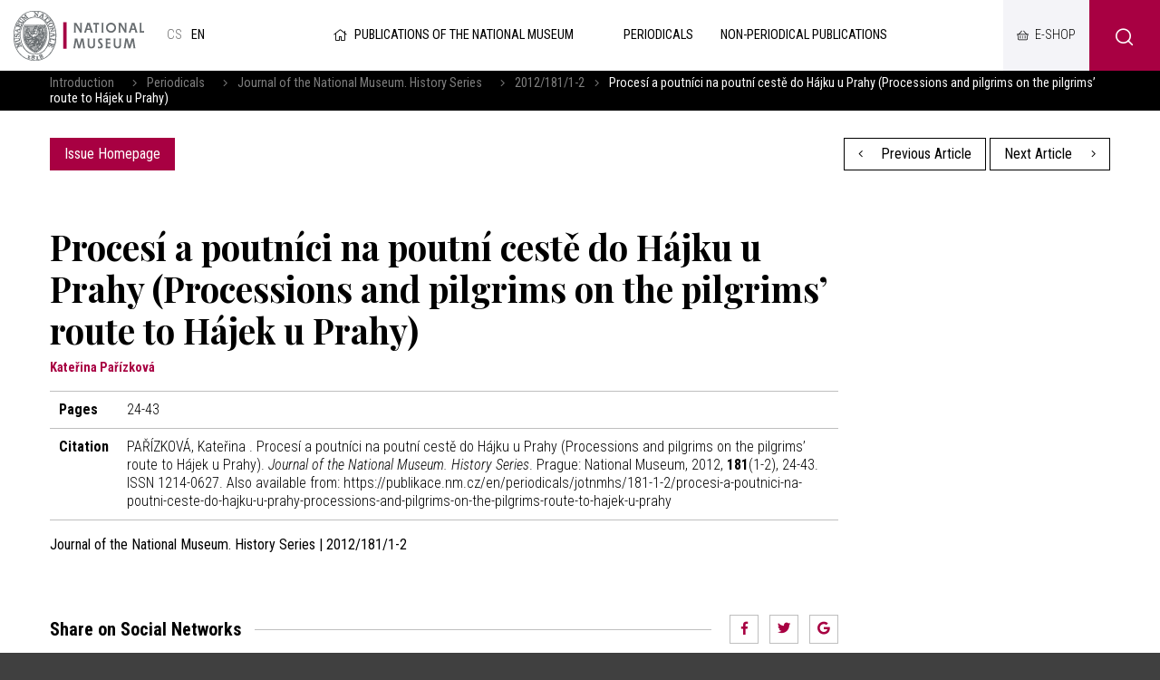

--- FILE ---
content_type: text/html; charset=UTF-8
request_url: https://publikace.nm.cz/en/periodicals/jotnmhs/181-1-2/procesi-a-poutnici-na-poutni-ceste-do-hajku-u-prahy-processions-and-pilgrims-on-the-pilgrims-route-to-hajek-u-prahy
body_size: 4529
content:
<!DOCTYPE html>
<html>

<head>
	    <meta charset="utf-8"/>
		<link href="//fonts.googleapis.com/css?family=Playfair+Display:700|Roboto+Condensed:300,300i,400,700,700i&amp;amp;subset=latin-ext" rel="stylesheet" type="text/css"/>


	
    <link href="/css/d6d42e6a1a7090cc02667a84e5a322cf.css?b8960dc4?new" rel="stylesheet" type="text/css"/>


	<title>Procesí a poutníci na poutní cestě do Hájku u Prahy (Processions and pilgrims on the pilgrims’ route to Hájek u Prahy) - National museum</title>
<meta name="Keywords" content="Procesí a poutníci na poutní cestě do Hájku u Prahy (Processions and pilgrims on the pilgrims’ route to Hájek u Prahy) - National museum">
<meta name="Description" content="">
				<meta property="og:image" content="https://publikace.nm.cz/en/file/f623ae35817b5a3eef9c90a865a01922/47284/%C4%8Casopis%20N%C3%A1rodn%C3%ADho%20muzea_%C5%98ada%20historick%C3%A1_2012_181_1_2.jpg">
				<meta property="og:image:width" content="819">
				<meta property="og:image:height" content="1200">
				<meta property="og:title" content="Procesí a poutníci na poutní cestě do Hájku u Prahy (Processions and pilgrims on the pilgrims’ route to Hájek u Prahy) - National museum">
					<meta property="og:site_name" content="National museum">
				<meta property="og:url" content="https://publikace.nm.cz/en/">
	    <meta name="author" content="Národní Muzeum"/>

    <meta name="MobileOptimized" content="width"/>
    <meta name="HandheldFriendly" content="true"/>
    <meta name="viewport" content="width=device-width, initial-scale=1.0, user-scalable=yes"/>

	<link rel="canonical" href="//publikace.nm.cz/en/" />
	<link rel="icon" type="image/png" href="https://publikace.nm.cz/en/file/ad1e3d8b659d4c5536c61a5d693fed81/4/favicon/nmicon.png">
	    
    <script nonce="053f78053891ee8a435861e0a4b8971657f096ed">
        (function(i,s,o,g,r,a,m){i['GoogleAnalyticsObject']=r;i[r]=i[r]||function(){
            (i[r].q=i[r].q||[]).push(arguments)},i[r].l=1*new Date();a=s.createElement(o),
            m=s.getElementsByTagName(o)[0];a.async=1;a.src=g;m.parentNode.insertBefore(a,m)
        })(window,document,'script','https://www.google-analytics.com/analytics.js','ga');

        ga('create', 'UA-23822512-2', 'auto');
        ga('send', 'pageview');

    </script>

	<meta name="robots" content="index,follow"> 

    <meta name="have-i-been-pwned-verification" value="c1ec10db4b41ce6d335396b2e6d54b08">

    <script type="text/javascript" src="/scripts/jquery-2.2.4.min.js" nonce="053f78053891ee8a435861e0a4b8971657f096ed"></script>
</head>

<body class="en">
<div id="page" >

    <header role="banner">
        <div class="section">
            <div class="header">
                <div class="header__item">
                    <div class="logo">
												                        <a href="https://www.nm.cz/en" title="Úvodní stránka"><img
                                    src="/img/logo-en.png" alt=""
                                    srcset="/img/logo-en.png 1x, /img/logo-en-2x.png 2x, /img/logo-en-3x.png 3x">
                        </a>
                    </div>

					<div class="lang">
						
			            <a title="Česky"
               href="/periodicke-publikace/anrhmah/181-1-2/procesi-a-poutnici-na-poutni-ceste-do-hajku-u-prahy-processions-and-pilgrims-on-the-pilgrims-route-to-hajek-u-prahy"
               class="cs">
				cs</a>
					            <span>
            en            </span>
			</div><!-- /mutace -->


                </div>

                <div class="header__item">
					                    <a class="publLogo" href="https://publikace.nm.cz/en"
                       title="Homepage"><i aria-hidden="true" class="fa minw fa-home"></i>Publications of the National Museum                    </a>
                    <nav class="topNav" role="navigation">
						





    <ul level="1">

                                                            

            <li  id="li507">
              <a  href="/en/periodicals"><span>Periodicals
<!-- by Texy2! -->                                                 <span class="open SubmenuOnClick" data-idprefix="" data-pageid="507"></span></span></a>
                
                
                





            </li>
                                                            

            <li  id="li508">
              <a  href="/en/non-periodical-publications"><span>Non-periodical publications                                                 <span class="open SubmenuOnClick" data-idprefix="" data-pageid="508"></span></span></a>
                
                
                





            </li>
            </ul>


        


                    </nav>
                </div>

                <div class="loginBox">
                    <a href="https://www.nm.cz/e-shop" target="_blank" class="userButton shopButton" title="E-shop"><span>E-shop</span></a>
                </div>

                <span class="menuBtn" id="menuBtn" title="Navigace"><span><em></em></span></span>
                <nav class="respNav" role="navigation">
                    <div class="respNav-in">
						

	<ul>
							 
							                    
			
			<li  id="liresp507">
                                          				<a  href="/en/periodicals"><span>Periodicals				            </span></a>

        
                     
				

			</li>
					 
							                    
			
			<li  id="liresp508">
                                          				<a  href="/en/non-periodical-publications"><span>Non-periodical publications				            </span></a>

        
                     
				

			</li>
			</ul>
                    </div>
                </nav>
                <span id="dark"></span>

                    <div class="searchButton btn" id="searchButton"><i class="icon-search"></i></div>
                    <div class="search">
                        <div class="searchBox">
    <div class="searchBoxIn">
        <div class="section">
            <form action="https://publikace.nm.cz/en/search" id="search" role="search" class="search"
                  method="get" aria-label="Fulltext vyhledávání" accesskey="4">
                <fieldset>
                    <input type="hidden" name="do-search" value="hledat"/>
                    <input name="q" class="pole searchbox searchField"
                           aria-label="hledaný text"
                           placeholder="Search..." type="search" size="25"/>
                    <button type="submit" aria-label="Search"><i class="fa fa-search"
                                                                                                   aria-hidden="true"></i>
                    </button>
                    <span class="searchClose" aria-label="Skrýt vyhledávání"
                          role="button"><svg aria-hidden="true" fill="#ffffff" height="24" viewBox="0 0 24 24"
                                             width="24" xmlns="https://www.w3.org/2000/svg"><path
                                    d="M19 6.41L17.59 5 12 10.59 6.41 5 5 6.41 10.59 12 5 17.59 6.41 19 12 13.41 17.59 19 19 17.59 13.41 12z"/><path
                                    d="M0 0h24v24H0z" fill="none"/></svg></span>
                </fieldset>
            </form>
        </div>
    </div>
</div>                    </div>
            </div>
        </div>
    </header>

	
	<main role="main">
	<div class="breadCrumbs">
    <div class="section">
        <div>
            <a href="/en"
               title="Homepage">Introduction</a>
			                &nbsp;&nbsp;    <i class="fa fa-angle-right"></i>
                <a href="/en/periodicals">Periodicals</a>
			                &nbsp;&nbsp;    <i class="fa fa-angle-right"></i>
                <a href="/en/periodicals/journal-of-the-national-museum-history-series">Journal of the National Museum. History Series</a>
			                &nbsp;&nbsp;    <i class="fa fa-angle-right"></i>
                <a href="/en/periodicals/journal-of-the-national-museum-history-series/181-1-2">2012/181/1-2</a>
						                <i class="fa fa-angle-right"></i> <span>Procesí a poutníci na poutní cestě do Hájku u Prahy (Processions and pilgrims on the pilgrims’ route to Hájek u Prahy)</span>
			        </div>
    </div>
</div>

    <section>
        <div class="section">
            <div class="content">
                <div class="inRow">
                    <div class="switchPubl">
						
                        <a href="/en/periodicals/journal-of-the-national-museum-history-series/181-1-2"
                           class="btn">Issue Homepage</a>

                    </div>

                    <div class="switchPubl">
												                            <a href="/en/periodicals/jotnmhs/181-1-2/zapomenute-filmy-jiriho-bauma-forgotten-films-by-jiri-baum" class="btn btn2 "
                               title="Previous Article"><i aria-hidden="true"
                                                                            class="fa fa-angle-left left"></i> Previous Article                            </a>
						
												                            <a href="/en/periodicals/jotnmhs/181-1-2/sbirka-pecetnich-typaru-a-razitek-archivu-narodniho-muzea-collection-of-seal-matrices-and-stamps-from-the-national-museum-archive" class="btn btn2 "
                               title="Next Article">Next Article <i
                                        aria-hidden="true" class="fa fa-angle-right right"></i></a>
						

                    </div>
                </div>
            </div>
        </div>
    </section>

    <section>
        <div class="section">
            <div class="content">
                <div class="row row-pad25 textLayout">
                    <div class="col-9 textLayoutL">
                                                <h1>Procesí a poutníci na poutní cestě do Hájku u Prahy (Processions and pilgrims on the pilgrims’ route to Hájek u Prahy)</h1>

												                            <div class="articleInfo">
								Kateřina  Pařízková                            </div>
						
                            <table class="full tab">
								                                    <tr>
                                        <th>Pages</th>
                                        <td>24-43</td>
                                    </tr>
																																								                                    <tr>
                                        <th>Citation</th>
                                        <td>
											                                                PAŘÍZKOVÁ, Kateřina . Procesí a poutníci na poutní cestě do Hájku u Prahy (Processions and pilgrims on the pilgrims’ route to Hájek u Prahy). <i>Journal of the National Museum. History Series</i>. Prague: National Museum, 2012, <b>181</b>(1-2), 24-43. ISSN 1214-0627. Also available from: https://publikace.nm.cz/en/periodicals/jotnmhs/181-1-2/procesi-a-poutnici-na-poutni-ceste-do-hajku-u-prahy-processions-and-pilgrims-on-the-pilgrims-route-to-hajek-u-prahy											
                                        </td>
                                    </tr>
								                            </table>

                        <strong>Journal of the National Museum. History Series | 2012/181/1-2</strong>
                        <br><br>

						
                        
												
						
<br>
<br>
<div class="socBar">
    <h3>Share on Social Networks</h3>
    <i></i>



<div class="soc">
	<a href="http://www.facebook.com/sharer/sharer.php?u=https://publikace.nm.cz/en/periodicals/jotnmhs/181-1-2/procesi-a-poutnici-na-poutni-ceste-do-hajku-u-prahy-processions-and-pilgrims-on-the-pilgrims-route-to-hajek-u-prahy"><i class="fab fa-facebook-f"></i></a>
	<a href="https://twitter.com/share?url=https://publikace.nm.cz/en/periodicals/jotnmhs/181-1-2/procesi-a-poutnici-na-poutni-ceste-do-hajku-u-prahy-processions-and-pilgrims-on-the-pilgrims-route-to-hajek-u-prahy"><i class="fab fa-twitter"></i></a>
	<a href="https://plus.google.com/share?url=https://publikace.nm.cz/en/periodicals/jotnmhs/181-1-2/procesi-a-poutnici-na-poutni-ceste-do-hajku-u-prahy-processions-and-pilgrims-on-the-pilgrims-route-to-hajek-u-prahy"><i class="fab fa-google"></i></a>
</div>
</div>                    </div>
                </div>
            </div>
        </div>
    </section>

		
	    <main>
        <div class="windowPopup" id="windowPopup">
            <div class="windowPopupIn">
                <div class="window">
                    <div class="windowIn">
                        <div class="close cls"></div>
                        <center>
                            <br>
                            <br>
                            <h3 class="windowHeader"></h3>
                            <p>
                            </p>   <br>
                            <span class=" cls btn btn2">Rozumím</span>
                            <br>
                            <br>
                        </center>
                    </div>
                </div>
            </div>
        </div>
    </main>


    <div id="jsinsert">
    </div>
    <style>
        .cookieline {
            display: block;
            position: fixed;
            background: #a80042;
            background: rgba(168, 0, 66, 0.9);
            backdrop-filter: blur(10px);
            -webkit-backdrop-filter: blur(10px);
            bottom: 0;
            width: 100%;
            padding: 15px 15px;
            z-index: 9999;
            color: white;
        }

        .cookieline .btn {
            float: right;
            background: white;
            color: black;
        }

        .cookieline .texty {
            padding: 5px;
        }

        .cookieline .num {
            margin: -2px 5px 0 5px
        }

        .cookieline .price {
            font-weight: bold;
        }
    </style>


    <footer role="contentinfo">
        <div class="section">
            <div class="fMenu">
                <ul>
                    <li>
                        <a href=""><img
                                    src="/img/logo-en-white.png" alt=""
                                    srcset="/img/logo-en-white.png 1x, /img/logo-en-white-2x.png 2x, /img/logo-en-white-3x.png 3x"></a>
                    </li>
					                        <li>
                            <a href="https://www.nm.cz/en/cooperation">Cooperation</a>

                            <ul>
								                                    <li>
                                        <a href="https://www.nm.cz/en/cooperation/sponsorship">Sponsorship</a>
                                    </li>
								                            </ul>
                        </li>
						                        <li>
                            <a href="https://www.nm.cz/en/rents">Rents</a>

                            <ul>
								                                    <li>
                                        <a href="https://www.nm.cz/en/rents/rent-our-building">Rent our building</a>
                                    </li>
								                            </ul>
                        </li>
						
                    <li>
                        <ul>
							                                <li>
                                    <a href="https://www.nm.cz/en/sitemap">Sitemap</a>
                                </li>
								                                <li>
                                    <a href="https://www.nm.cz/en/xml-sitemap1">XML sitemap</a>
                                </li>
								                                <li>
                                    <a href="https://www.nm.cz/en/protection-of-personal-data">Protection of personal data</a>
                                </li>
								                                <li>
                                    <a href="https://www.nm.cz/en/obligatory-information">Obligatory information</a>
                                </li>
								                                <li>
                                    <a href="https://www.nm.czhttps://www.mkcr.cz/?lang=en">Ministry of culture</a>
                                </li>
								                                <li>
                                    <a href="https://www.nm.cz/en/terms-and-conditions">Terms and Conditions</a>
                                </li>
								
                        </ul>
                    </li>

                </ul>
            </div>


            <div class="footer">
                <div class="row">
                    <div>
                        <p>Website:                            <a href="https://www.netservis.cz" target="_blank"><img src="/img/netservis.svg"
                                                                                    style="width: 73px; height:auto;"
                                                                                    alt=""></a>
                        </p>
                    </div>
                    <div>
                        <p>Founder: <img src="/img/minkul.svg" style="width: 90px; height: auto;"
                                                                alt=""></p>
                    </div>


                    <div class="soc">
                        <a href="https://www.facebook.com/narodnimuzeum/" target="_blank"><i
                                    class="fab fa-facebook-f"></i></a>
                        <a href="https://twitter.com/narodnimuzeum" target="_blank"><i class="fab fa-twitter"></i></a>
                        <a href="https://www.instagram.com/narodnimuzeum/" target="_blank"><i
                                    class="fab fa-instagram"></i></a>
                    </div>
                </div>
            </div>
        </div>
    </footer>


</div>
<!-- /#page -->




<script src="https://publikace.nm.cz/en/minifyjs/46aeda9c6fc041c14be5fd661c27b3b5.js?9-1-2020" type="text/javascript" charset="utf-8"
        nonce="053f78053891ee8a435861e0a4b8971657f096ed"></script>


<script nonce="053f78053891ee8a435861e0a4b8971657f096ed">

    $("#respNav .aktivni").closest(".subex").addClass("rozbal");

    $(".menunavopen").click(function (event) {
        event.preventDefault();

        if ($('#respNav').hasClass("rollOut")) {
            $(".topBar").removeClass('fixed2');
        } else {
            $(".topBar").addClass('fixed2');
        }

        $('#respNav').toggleClass('rollOut');
        $(this).toggleClass('fixed');


    });
</script>
</body>

</html>


--- FILE ---
content_type: text/css
request_url: https://publikace.nm.cz/css/d6d42e6a1a7090cc02667a84e5a322cf.css?b8960dc4?new
body_size: 39743
content:
@charset "UTF-8";*{margin:0}*,:after,:before{box-sizing:border-box;background-clip:padding-box}img{box-sizing:content-box}.center{text-align:center!important}.center-block{margin-left:auto!important;margin-right:auto!important;display:block!important}.right{text-align:right!important}.left{text-align:left!important}.justify{text-align:justify!important}.kur{font-style:italic!important}.light{font-weight:400!important}.bold{font-weight:700!important;font-weight:var(--fwB)!important}strong,strong strong{font-weight:700;font-weight:var(--fwB)}.uppercase{text-transform:uppercase}.nomargin{margin:0!important}.nomargin-top{margin-top:0!important}.nomargin-left{margin-left:0!important}.nomargin-right{margin-right:0!important}.nomargin-bottom{margin-bottom:0!important}.nopad{padding:0!important}.nopad-top{padding-top:0!important}.nopad-left{padding-left:0!important}.nopad-right{padding-right:0!important}.nopad-bottom{padding-bottom:0!important}.clear{clear:both!important}.clear-left{clear:left!important}.clear-right{clear:right!important}.proexp{position:relative!important}.bezramu,.noborder{border:0!important}.bezpozadi,.nobg{background-image:none!important;background-color:transparent!important}.block{display:block!important}.inline{display:inline!important}.inline-block{display:inline-block!important}.no,.none{display:none!important}.nowrap{white-space:nowrap!important}.full{width:100%!important}.auto{width:auto!important}.hand{cursor:pointer}.float-right{float:right!important}.float-left{float:left!important}.nofloat{float:none!important}.top{vertical-align:top!important}.middle{vertical-align:middle!important}.bottom{vertical-align:bottom!important}.abc{list-style-type:lower-alpha!important}.nounder{text-decoration:none!important}.under,.underline{text-decoration:underline!important}.breakAll{word-break:break-all;display:inline-block}.xxxs{font-size:.6em!important}.xxs{font-size:.7em!important}.xs{font-size:.8em!important}.s{font-size:.9em!important}.m{font-size:1em!important}.l{font-size:1.1em!important}.xl{font-size:1.2em!important}.xxl{font-size:1.3em!important}.xxxl{font-size:1.4em!important}.xxxxl{font-size:1.5em!important}.xxxxxl{font-size:1.6em!important}.xxxxxxl{font-size:1.7em!important}big{font-size:1.2em}small{font-size:.8em}.lh-xxxs{line-height:.6em!important}.lh-xxs{line-height:.7em!important}.lh-xs{line-height:.8em!important}.lh-s{line-height:.9em!important}.lh-m{line-height:1em!important}.lh-l{line-height:1.2em!important}.lh-xl{line-height:1.4em!important}.lh-xxl{line-height:1.6em!important}.lh-xxxl{line-height:1.8em!important}.lh-xxxxl{line-height:2em!important}.obr,.obr-left{float:left;margin:0 25px 5px 0;display:inline}.obr2,.obr-right{float:right;margin:0 0 5px 25px;display:inline}.obr3,.obr-center{float:none;margin:0 auto 12px;display:block}ol,p,ul{margin:1em 0;padding:0}ol{padding-left:2.2em}ul{list-style-type:none}ol ol,ul ul{margin:1em 0 1em 1.5em}ol ol ol,ul ul ul{margin:1em 0 1em 3em}blockquote,q{quotes:"\201E" "\201C"}figure{margin:0}address{font-style:normal;display:block;margin:.5em 0}hr{height:1px;clear:both;padding:0;border:0}h1 a,h1 a:hover,h2 a,h2 a:hover,h3 a,h3 a:hover,h4 a,h4 a:hover,h5 a,h5 a:hover{text-decoration:none}img{border:0}.lomic{margin:0;height:1px;margin-top:-1px;clear:both}.hellip,.orez{text-overflow:ellipsis;overflow:hidden;white-space:nowrap}.cover,img[src="/img/1x1.gif"],img[src="/img/3x2.gif"]{background-position:50%;background-repeat:no-repeat;background-size:cover}.content:after{clear:both;height:1px;display:block;content:" "}.img-responsive,.responsive-img{height:auto;width:100%}a[href^="tel:"],a[href^="tel:"]:hover{cursor:default;text-decoration:none;color:#000;color:var(--textColor)}i.fa{font-weight:300;font-family:Font Awesome\ 5 Pro}.inRow{display:-webkit-box;display:-ms-flexbox;display:flex;-webkit-box-pack:justify;-ms-flex-pack:justify;justify-content:space-between;-webkit-box-orient:horizontal;-webkit-box-direction:normal;-ms-flex-flow:row wrap;flex-flow:row wrap;-webkit-box-align:center;-ms-flex-align:center;align-items:center;margin-left:-5px;margin-right:-5px}.inRow>div{padding-left:5px;padding-right:5px}.videoCont video,.videoIframe iframe{position:absolute;width:100%;height:100%;left:0;top:0;bottom:0;right:0}.videoCont,.videoIframe{position:relative;width:100%;height:0;padding-bottom:56.25%}.content img{height:auto;max-width:100%}.primColor{color:#a80042;color:var(--primColor)}.textColor{color:#000;color:var(--textColor)}.secColor{color:#a80042;color:var(--secColor)}.altColor{color:#f4f4f8;color:var(--altColor)}.fwB{color:700;color:var(--fwB)}.fwL{color:300;color:var(--fwL)}.fwN{color:400;color:var(--fwN)}@font-face{font-family:icomoon;src:url(/webfonts/icomoon.eot?srj76e);src:url(/webfonts/icomoon.eot?srj76e#iefix) format("embedded-opentype"),url(/webfonts/icomoon.woff2?srj76e) format("woff2"),url(/webfonts/icomoon.ttf?srj76e) format("truetype"),url(/webfonts/icomoon.woff?srj76e) format("woff"),url(/webfonts/icomoon.svg?srj76e#icomoon) format("svg");font-weight:400;font-style:normal}[class*=" icon-"],[class^=icon-]{font-family:icomoon!important;speak:none;font-style:normal;font-weight:400;-webkit-font-feature-settings:normal;font-feature-settings:normal;font-variant:normal;text-transform:none;line-height:1;-webkit-font-smoothing:antialiased;-moz-osx-font-smoothing:grayscale}.icon-help:before{content:"\e910"}.icon-shop:before{content:"\e911";font-size:18px}.icon-school:before{content:"\e912"}.icon-users:before{content:"\e913";font-size:26px}.icon-parking:before{content:"\e914";font-size:18px}.icon-download:before{content:"\e915"}.icon-group:before{content:"\e916"}.icon-info:before{content:"\e917"}.icon-warning:before{content:"\e918"}.icon-bus:before{content:"\e919"}.icon-satna:before{content:"\e91a";font-size:24px}.icon-restaurant:before{content:"\e91b"}.icon-invalid:before{content:"\e91c"}.icon-loc:before{content:"\e91d"}.icon-study:before{content:"\e91e"}.icon-clock:before{content:"\e90f"}.icon-construct:before{content:"\e900"}.icon-all:before{content:"\e907"}.icon-arrow-r:before{content:"\e90e"}.icon-play:before{content:"\e90d"}.icon-top:before{content:"\e901"}.icon-email:before{content:"\e902"}.icon-calendar:before{content:"\e903"}.icon-globe:before{content:"\e904"}.icon-ticket:before{content:"\e905"}.icon-painting:before{content:"\e906"}.icon-events:before{content:"\e908"}.icon-news:before{content:"\e909"}.icon-search:before{content:"\e90a"}.icon-museum:before{content:"\e90b"}.icon-nav:before{content:"\e90c"}.icon-kocarek:before{content:"\e91f"}.col-1,.col-2,.col-3,.col-4,.col-5,.col-6,.col-7,.col-8,.col-9,.col-10,.col-11{min-height:1px;float:left;position:relative}.col-1{width:8.333333333333332%}.col-2{width:16.666666666666664%}.col-3{width:25%}.col-4{width:33.33333333333333%}.col-5{width:41.66666666666667%}.col-6{width:50%}.col-7{width:58.333333333333336%}.col-8{width:66.66666666666666%}.col-9{width:75%}.col-10{width:83.33333333333334%}.col-11{width:91.66666666666666%}.col-12{width:100%;position:relative}.row{margin-left:-15px;margin-right:-15px;clear:both;display:-webkit-box;display:-ms-flexbox;display:flex;-webkit-box-align:stretch;-ms-flex-align:stretch;align-items:stretch;-webkit-box-orient:horizontal;-webkit-box-direction:normal;-ms-flex-flow:row wrap;flex-flow:row wrap}.row+.row{margin-top:30px;margin-top:var(--vSpace)}.row-pad0{margin-left:0;margin-right:0;clear:both}.row-pad5{margin-left:-5px;margin-right:-5px;clear:both}.row-pad10{margin-left:-10px;margin-right:-10px}.row-pad20{margin-left:-20px;margin-right:-20px}.row-pad25{margin-left:-25px;margin-right:-25px}.row-pad30{margin-left:-30px;margin-right:-30px}.row-pad50{margin-left:-50px;margin-right:-50px}.row h1:first-child,.row h2:first-child,.row h3:first-child,.row h4:first-child,.row h5:first-child{margin-top:0}.row>div[class^=col-]{padding:0 15px}.row-pad0>div[class^=col-]{padding:0}.row-pad5>div[class^=col-]{padding:0 5px}.row-pad10>div[class^=col-]{padding:0 10px}.row-pad20>div[class^=col-]{padding:0 20px}.row-pad25>div[class^=col-]{padding:0 25px}.row-pad30>div[class^=col-]{padding:0 30px}.row-pad50>div[class^=col-]{padding:0 50px}.separated>div[class^=col-]{border-left:1px solid #bfbfbf;border-left:1px solid var(--bdrColor);border-right:1px solid #bfbfbf;border-right:1px solid var(--bdrColor)}.separated>div[class^=col-]:first-child{border-left:0}.separated>div[class^=col-]:last-child{border-right:0}.separated>div[class^=col-]+div[class^=col]{margin-left:-1px}.separated>div[class^=col-]{border-color:#bfbfbf;border-color:var(--bdrColor)}@media (max-width:1280px){.row-pad20,.row-pad25,.row-pad30,.row-pad50{margin-left:-15px;margin-right:-15px}.row-pad20>div[class^=col-],.row-pad25>div[class^=col-],.row-pad30>div[class^=col-],.row-pad50>div[class^=col-]{padding-left:15px;padding-right:15px}}@media (max-width:760px){.row>div[class^=col-]{width:100%;float:none;-webkit-box-flex:1;-ms-flex:auto;flex:auto;padding-bottom:15px}.goHalf div[class^=col-]{width:50%;float:left}.row.separated>div[class^=col-]{border-width:0}.row.goHalf.separated>div[class^=col-]:nth-of-type(2n+2){border-left-width:1px}}@media (max-width:380px){.goHalf div[class^=col-]{width:100%;float:none}.goHalf .row.separated>div[class^=col-]:nth-of-type(2n+2){border-width:0}}@media screen{html{background:#404040;-webkit-text-size-adjust:100%;-ms-text-size-adjust:100%}body,html{margin:0;padding:0}body{background:transparent;font-size:1em;line-height:1.4em;line-height:1.4rem;font-family:Roboto Condensed,system-ui,-apple-system,Segoe UI,Roboto,Ubuntu,Cantarell,Noto Sans,sans-serif;color:#000;color:var(--textColor);font-style:normal;font-weight:300;font-weight:var(--fwL)}#page{display:-webkit-box;display:-ms-flexbox;display:flex;-webkit-box-orient:vertical;-webkit-box-direction:normal;-ms-flex-direction:column;flex-direction:column;-ms-flex-wrap:nowrap;flex-wrap:nowrap;min-height:100vh;position:relative}#branchmap img{max-width:none}main{-webkit-box-flex:200;-ms-flex-positive:200;flex-grow:200;background-color:#fff}hr{background:#bfbfbf;background:var(--bdrColor);margin:30px 0;margin:var(--vSpace) 0}h1,h2,h3,h4,h5{margin:2.5em 0 10px;line-height:1.2em;font-weight:400;font-weight:var(--fwN)}.textBox h2,h1{font-size:2.4em;font-family:Playfair Display,serif;font-family:var(--serif)}h2{font-size:1.6em}h2,h3{font-weight:700;font-weight:var(--fwB)}h3{font-size:1.25em}h4{font-size:1em}h4,h5{margin-top:2em}h5{font-size:.9em}strong strong{font-weight:700;font-weight:var(--fwB)}strong{font-weight:400;font-weight:var(--fwN)}a{color:#a80042;color:var(--primColor);transition:color .4s,border-color .4s,background .4s}.section{max-width:1200px;display:block;margin:0 auto;padding:0 15px;position:relative;width:100%}header{position:fixed;width:100%;top:0;right:0;left:0;z-index:1000}#page{padding-top:78px}header>.section{box-shadow:0 5px 20px rgba(0,0,0,.12);box-shadow:var(--shadow);background-color:#fff;max-width:100%;width:100%;padding-right:0}.header{-webkit-box-pack:justify;-ms-flex-pack:justify;justify-content:space-between;height:78px}.header,.logo{display:-webkit-box;display:-ms-flexbox;display:flex}.logo a{display:block;max-width:179px;display:-webkit-box;display:-ms-flexbox;display:flex;-webkit-box-align:center;-ms-flex-align:center;align-items:center}.logo img{display:block;max-width:100%;height:auto}.logo h1{margin:0}header .searchButton.btn i{padding:0;min-width:0}.searchButton.btn{cursor:pointer;width:78px;min-width:78px;line-height:78px;text-align:center;font-size:20px;text-decoration:none;padding:0;border-width:0}button .price{display:inline-block;background:#fff;color:#a80042;border-radius:15px;font-size:10pt;text-transform:none;padding:2px 10px;margin:-2px 0 -2px 10px}.lang,.soc{font-size:.9em;display:-webkit-box;display:-ms-flexbox;display:flex;text-transform:uppercase;padding:0 20px}.lang{-webkit-box-flex:100;-ms-flex-positive:100;flex-grow:100}.lang a:hover{color:#a80042;color:var(--primColor);text-decoration:none}.header .soc a,.lang a,.lang span{display:inline-block;text-decoration:none;display:-webkit-box;display:-ms-flexbox;display:flex;-webkit-box-align:center;-ms-flex-align:center;align-items:center;padding:0 5px}.lang a,.lang span{color:rgba(0,0,0,.6)}i[class*=icon-]{font-size:20px;vertical-align:middle;padding-right:10px;line-height:1em;display:inline-block}.lang span,.soc a:hover i{color:#000;color:var(--textColor)}.box h2,.lang span,.spec,.textLayoutR>h3{font-weight:400;font-weight:var(--fwN)}.box h2,.spec,.textLayoutR>h3{border-bottom:1px solid #bfbfbf;border-bottom:1px solid var(--bdrColor);font-size:1em;text-transform:uppercase;padding-bottom:4px;margin-bottom:15px}.content .spec:first-child{margin-top:0}.content{padding:30px 0;padding:var(--vSpace) 0}.footer .row{-webkit-box-pack:justify;-ms-flex-pack:justify;justify-content:space-between;-webkit-box-align:stretch;-ms-flex-align:stretch;align-items:stretch;-ms-flex-line-pack:center;align-content:center;-webkit-box-orient:horizontal;-webkit-box-direction:normal;-ms-flex-flow:row nowrap;flex-flow:row nowrap}a.textColor:hover{color:#a80042;color:var(--primColor)}.bookmarksIn{background:#f4f4f8;background:var(--altColor);margin-top:-1px}.slider{padding:0 55px}.slider .section{position:static}.object strong{display:block;font-size:1.25em;line-height:1.25em;padding:5px 15px;min-height:3em;font-weight:700;font-weight:var(--fwB)}.objectIn>a,.objectIn>a:hover{text-decoration:none}.objectIn>a{color:#000;color:var(--textColor);display:block}.object .address{display:block;padding:0 15px}.objectBottom .btn+.btn{border-left:1px solid #be4071}.objectBottom .btn{-webkit-box-flex:1;-ms-flex:auto;flex:auto;padding-left:5px;font-size:.95em;padding-right:5px}.object .objectBottom .btn i{padding-left:0;padding-right:10px}.objectBottom{position:absolute;bottom:0;left:0;display:-webkit-box;display:-ms-flexbox;display:flex;width:100%;visibility:hidden;opacity:0;transition:opacity .5s}.object .objectIn:hover{box-shadow:0 15px 15px rgba(0,0,0,.12)}}@media screen and (hover:hover){.object .objectIn:hover{top:-15px}.object:hover .objectBottom{opacity:1;visibility:visible}}@media screen{.object .objectIn{background-color:#fff;position:relative;text-align:center;width:100%;padding-bottom:3em;transition:box-shadow .25s;font-weight:400;font-weight:var(--fwN);max-width:270px;margin-left:auto;margin-right:auto;transition:top .25s,box-shadow .25s;top:0}.sliderIn article{width:300px;min-width:300px;position:relative;padding:15px 15px 30px}.sliderIn .object,.sliderIn article{display:-webkit-box;display:-ms-flexbox;display:flex}.sliderIn .object{background-color:#fff}.sliderOver{max-width:1200px;overflow:hidden;margin:-15px}.icon-arrow-l{-webkit-transform:rotate(180deg);transform:rotate(180deg)}.slider .switch i{font-size:26px;padding:0;margin:0;line-height:30px}.slider{position:relative}.sliderIn{display:-webkit-box;display:-ms-flexbox;display:flex;transition:all 1s ease-in-out}.sliderNav{-webkit-box-orient:horizontal;-webkit-box-direction:normal;-ms-flex-flow:row wrap;flex-flow:row wrap;-webkit-box-align:center;-ms-flex-align:center;align-items:center;margin-top:-15px;position:relative;z-index:2}.newsHeaderIn,.sliderNav{display:-webkit-box;display:-ms-flexbox;display:flex;-webkit-box-pack:justify;-ms-flex-pack:justify;justify-content:space-between}.newsHeaderIn{-webkit-box-align:start;-ms-flex-align:start;align-items:flex-start}.calFilter{width:220px}.bannersIn>div img{display:block;width:100%;height:auto}.bannersIn>div{padding:15px;-webkit-box-flex:1;-ms-flex:auto;flex:auto;max-width:195px;min-width:110px}.bannersIn{display:-webkit-box;display:-ms-flexbox;display:flex;-webkit-box-orient:horizontal;-webkit-box-direction:normal;-ms-flex-flow:row wrap;flex-flow:row wrap;margin:0 -15px;-webkit-box-pack:center;-ms-flex-pack:center;justify-content:center;-webkit-box-align:center;-ms-flex-align:center;align-items:center}.nwl .col-6+.col-6{-ms-flex-item-align:center;align-self:center}.nwlIn .form input{padding-left:40px;background:url(/img/email.svg) 10px no-repeat;background-size:16px auto;margin:0}.nwl .form fieldset{padding:0;margin:0}.nwlIn h2{font-family:Playfair Display,serif;font-family:var(--serif);font-size:2.2em}.nwlIn button{margin-top:30px;margin-top:var(--vSpace);text-transform:uppercase}.nwlIn{max-width:480px;padding:30px 0 0;padding:var(--vSpace) 0 0}footer{background:#404040;color:#fff}.footer p{margin:0}.footer{border-top:1px solid #707070;padding:30px 0;padding:var(--vSpace) 0}.footer a:hover,.footer a:hover i{color:#a80042;color:var(--primColor)}.footer a{color:#fff}.footer .soc i{color:#fff;font-size:20px;min-width:2em;text-align:center}.footer img{max-width:100%;height:auto;vertical-align:middle;margin:0 10px}.footer .row{-webkit-box-align:center;-ms-flex-align:center;align-items:center}.footer .row>div{padding:0 15px}.fMenu ul a:hover{text-decoration:underline}.fMenu ul a{display:block;padding:2px 15px;color:#fff;text-transform:uppercase;text-decoration:none;font-weight:700;font-weight:var(--fwB)}.fMenu.fMenu-small{opacity:.6}.fMenu.fMenu-small ul a{text-transform:none}.fMenu img{height:auto;width:100%;min-width:100px;max-width:132px}.fMenu>ul>li{padding:15px 0}.fMenu>ul{display:-webkit-box;display:-ms-flexbox;display:flex;-webkit-box-orient:horizontal;-webkit-box-direction:normal;-ms-flex-flow:row wrap;flex-flow:row wrap;-webkit-box-pack:justify;-ms-flex-pack:justify;justify-content:space-between}.fMenu>ul ul{margin:0;padding:0 15px}.fMenu>ul ul a{font-weight:400;font-weight:var(--fwN);text-transform:none;font-size:.875em;display:inline-block;padding-left:0;padding-right:0}.pageHeaderIn .slideIn{position:relative;z-index:2;min-height:460px;padding:15px}.pageHeader{background:#f4f4f8;background:var(--altColor)}.pageHeaderBookmarks .pageHeaderIn .slideIn{padding-bottom:89px}.bookmarksHeader.moveTop{margin-top:-94px}.pageHeader .section{display:-webkit-box;display:-ms-flexbox;display:flex;-webkit-box-orient:horizontal;-webkit-box-direction:normal;-ms-flex-flow:row wrap;flex-flow:row wrap;max-width:1360px;padding:0}.pageHeaderIn{position:relative;max-width:1380px;margin:0 auto;overflow:hidden}.labels{margin-bottom:15px}.pageHeaderText,.pgHtext{font-size:1.2em;line-height:1.4em;margin-top:15px}.pageHeaderCont,.pageHeaderImg{width:50%;position:relative}.pageHeaderCont{display:-webkit-box;display:-ms-flexbox;display:flex;-webkit-box-align:center;-ms-flex-align:center;align-items:center;padding:30px 0;padding:var(--vSpace) 0;padding-left:95px}.pageHeaderCont:after{content:" ";display:block;position:absolute;left:0;top:0;width:100%;height:100%;background:#f4f4f8;background:var(--altColor);z-index:1;-webkit-transform:skewX(-12deg);transform:skewX(-12deg);-webkit-transform-origin:left bottom;transform-origin:left bottom}.pageHeaderImg img,.pageHeaderImg picture{width:100%;max-width:100%;height:auto;display:block;margin-left:auto}.pageHeaderWhite,.pageHeaderWhite .pageHeaderCont:after,.pageHeaderWhite .pageHeaderIn .slideIn{background-color:#fff}.bookmarksPage .pageHeaderCont{padding-bottom:94px}.bookmarksPage .bookmarksHeader{margin-top:-94px}.section .label{color:#fff;background:#a80042;background:var(--primColor);display:inline-block;text-transform:uppercase;font-size:.75em;padding:2px 10px;font-weight:400;font-weight:var(--fwN);line-height:1.2em;text-decoration:none;margin:3px 0}.section a.label:hover{color:#fff;text-decoration:underline}.section .labelBig.closeClr{background:#a80042;background:var(--primColor)}.section .labelBig{background:#10d09f;text-transform:none;padding-top:8px;font-size:1em;line-height:1.25em;padding-bottom:8px;font-weight:400;font-weight:var(--fwN);vertical-align:middle}.labelBig i{font-size:16px}.params{margin-top:15px}.pIco i{padding:0}.pIco img{width:22px;height:22px;display:block;margin:auto}.pIco:hover .pIcoDesc{visibility:visible;opacity:1}.pIco,.pIco:hover{text-decoration:none}.pIco{display:inline-block;cursor:pointer;padding:0;position:relative;text-align:center;min-width:24px;vertical-align:top;margin-right:10px}.pIcoDesc:after{content:" ";display:block;top:-4px;margin-left:-4px;width:0;height:0;border-left:4px solid transparent;border-right:4px solid transparent;border-bottom:4px solid #000;border-bottom:4px solid var(--textColor)}.pIcoDesc,.pIcoDesc:after{position:absolute;left:50%}.pIcoDesc{background:#000;background:var(--textColor);color:#fff;text-align:center;top:40px;font-size:.8em;line-height:1.2em;padding:3px 10px;-webkit-transform:translateX(-50%);transform:translateX(-50%);z-index:2;visibility:hidden;opacity:0;transition:opacity .25s}.loc address,.loc span{display:inline-block;margin-right:15px}.grayBox{background:#f4f4f8;background:var(--altColor)}.box+.box{margin-top:30px;margin-top:var(--vSpace)}.boxIn{background-color:#fff;padding:20px 30px;padding:20px var(--hSpace);margin-top:15px;box-shadow:0 5px 20px rgba(0,0,0,.12);box-shadow:var(--shadow)}.boxIn h4{margin-top:0}.boxIn hr{margin-top:1em;margin-bottom:1em}.boxList{display:-webkit-box;display:-ms-flexbox;display:flex;-webkit-box-orient:horizontal;-webkit-box-direction:normal;-ms-flex-flow:row wrap;flex-flow:row wrap;margin:0 -15px}.boxList .box{padding:15px;width:33.33333333%;margin:0}.boxList .boxIn{margin:0}.oRow+.oRow{margin-top:20px}.oRow{display:-webkit-box;display:-ms-flexbox;display:flex;font-weight:400;font-weight:var(--fwN);-webkit-box-align:end;-ms-flex-align:end;align-items:flex-end;line-height:1.2em}.spc{border-top:1px dashed #bcbcbc;-webkit-box-flex:1;-ms-flex:auto;flex:auto;padding-bottom:.2em;min-width:8%}.oDay{padding-right:10px}.oTime{font-weight:700;font-weight:var(--fwB);text-transform:uppercase;white-space:nowrap;padding-left:10px}.boxRoll .boxIn{margin-top:0}.boxRoll{margin:10px 0}.boxRoll.boxRollOut>h3,.boxRoll>h3:hover{background:#a80042;background:var(--primColor)}.boxRoll.boxRollOut>h3:after{-webkit-transform:rotate(180deg);transform:rotate(180deg)}.boxRoll>h3:after{content:" ";display:block;right:15px;width:0;height:0;border-left:3px solid transparent;border-right:3px solid transparent;border-top:3px solid #fff;margin-left:5px;transition:border-color .25s,.25s linear,-webkit-transform;transition:border-color .25s,transform,.25s linear;transition:border-color .25s,transform,.25s linear,-webkit-transform;position:absolute;top:50%}.boxRoll .boxIn{display:none}.boxRoll>h3{margin:0;text-transform:uppercase;font-size:1em;font-weight:300;font-weight:var(--fwL);padding:8px 30px 8px 15px;color:#fff;background:#404040;cursor:pointer;position:relative}.addInfo{line-height:1.25em}.addInfo h3,.addInfo strong{color:#a80042;color:var(--primColor);margin-bottom:0}dl{display:-webkit-box;display:-ms-flexbox;display:flex;margin-top:15px;position:relative;z-index:1}dd{-webkit-box-flex:1;-ms-flex:auto;flex:auto}dt>img{width:20px;height:20px;min-width:20px;display:block;margin-right:10px}dt{padding-right:15px}dd p{margin:6px 0 0;font-weight:400;font-weight:var(--fwN);font-size:.9em;line-height:1.25em}.paramBox:after{content:" ";display:block;background:#e7e7ef;width:200%;top:0;left:0;position:absolute;height:100%}.paramBox{position:relative;background:#e7e7ef}.objectDet{overflow:hidden}dd h3{font-weight:700;font-weight:var(--fwB);-webkit-box-flex:10;-ms-flex-positive:10;flex-grow:10;margin:0;font-size:1.3em}.help{position:relative;display:inline-block}.help i{padding-right:0!important;font-size:10px!important}.help:hover i{background:#a80042;background:var(--primColor)}.help .hlpIco i{color:#fff;font-size:10px;background:#b7b7be;border-radius:50px;width:14px;line-height:14px;cursor:help;text-align:center;display:block;font-weight:700;padding:0;margin:0}.dialogHlp{top:32px;left:50%;width:220px;-webkit-transform:translateX(-50%);transform:translateX(-50%);font-size:.85em;line-height:1.25em;z-index:10;padding:8px;font-weight:300;display:none;cursor:pointer;box-shadow:0 0 24px rgba(0,0,0,.15);font-weight:400;font-weight:var(--fwN)}.dialogHlp,.dialogHlp:after{position:absolute;background:#fff;border:1px solid #d8d8d8}.dialogHlp:after{content:" ";left:calc(50% - 5px);top:-6px;z-index:5;width:10px;height:10px;-webkit-transform:rotate(45deg) scale(1);transform:rotate(45deg) scale(1);display:block;z-index:-1;border-width:1px 0 0 1px}.mapCont{height:450px}.box .aList a strong{display:block;font-weight:700;font-weight:var(--fwB);margin-bottom:2px}.box .aList a:hover,.box .aList li:hover:before{color:#a80042;color:var(--primColor)}.box .aList a:hover{background:#f8ebf0}.box .aList a{padding:8px 30px}.aList.aMenu a,.box .aList a{color:#000;color:var(--textColor);text-decoration:none;display:block}.aList.aMenu a{padding:10px 30px;font-weight:400;font-weight:var(--fwN)}.box .aList{margin:-5px 0;padding:0}.box .aList .loc{color:#a80042;color:var(--primColor)}.box .aList li{padding:0;margin:0 -30px;display:block;width:auto}.textLayoutR .aList li{margin-right:-15px}.revers .textLayoutL{-webkit-box-ordinal-group:3;-ms-flex-order:2;order:2}.box .aList li:before{content:"\f105";font-family:Font Awesome\ 5 Pro;font-weight:300;-moz-osx-font-smoothing:grayscale;-webkit-font-smoothing:antialiased;display:inline-block;font-style:normal;-webkit-font-feature-settings:normal;font-feature-settings:normal;font-variant:normal;text-rendering:auto;line-height:1;background:transparent;width:auto;font-size:14px;top:50%;margin-top:-.5em;height:auto;right:15px;left:auto}.aList.aMenu li.active>ul{display:block}.aList.aMenu li.active>a{color:#a80042;color:var(--primColor)}.aList.aMenu>li.active:before{display:none}.aList.aMenu ul li:before{right:auto;left:0;font-size:11px;top:.9em;margin:0}.aList.aMenu ul a:hover{background:transparent;color:#a80042;color:var(--primColor);text-decoration:underline}.aList.aMenu ul{margin-top:0;display:none;padding-left:30px}.aList.aMenu ul li{margin:0}.aList.aMenu ul ul a{font-size:.9em;padding-top:3px;padding-bottom:4px}.aList.aMenu ul a{font-weight:300;font-weight:var(--fwL);padding:5px 20px}.textLayoutR h3{margin-top:30px;margin-top:var(--vSpace)}.textLayoutR .boxIn{padding-right:15px}.socBar{display:-webkit-box;display:-ms-flexbox;display:flex;-webkit-box-align:center;-ms-flex-align:center;align-items:center}.socBar>i{-webkit-box-flex:1;-ms-flex:auto;flex:auto;border-bottom:1px solid #bfbfbf;border-bottom:1px solid var(--bdrColor);min-width:15px}.socBar .soc a+a{margin-left:12px}.socBar .soc{padding-right:0}.socBar .soc a{text-decoration:none;border:1px solid #bfbfbf;border:1px solid var(--bdrColor);display:inline-block;text-align:center;line-height:30px;min-width:32px}.socBar h3{margin:0;padding-right:15px}.shop article+article{margin-top:20px}.shop article{display:-webkit-box;display:-ms-flexbox;display:flex}.sImg{width:20%;min-width:66px;max-width:66px}.sImg i{width:100%;text-align:center;line-height:66px;background:#f8ebf0;padding:0}.sCont .inRow strong{color:#a80042;color:var(--primColor);font-weight:700;font-weight:var(--fwB);font-size:1.2em}.sCont .inRow span{padding:5px 5px 0}.sCont h4{margin:0 0 5px;font-weight:700;font-weight:var(--fwB)}.sCont{padding-left:15px}.more i{padding-right:10px}.more,.more a{text-decoration:none}.more{font-size:.85em}.pageList li h3,.pageList li p{margin:.5em 0}.pageList li h3{margin-top:0}.content .pageList li{margin:1.5em 0}.cntBox h3{margin:15px 0}.cntBoxMini{margin:30px 0}.cntBoxMini h5{margin:5px 0;font-weight:700;font-weight:var(--fwB);font-size:1.25em}.cntBoxMini .labels{margin-bottom:5px}.btn.btn3[href^="tel:"]:hover{color:#a80042;color:var(--primColor)}.cntBoxMini p{margin-top:8px}.cntBox p{margin-bottom:0}.cnt span{display:inline-block;padding-top:5px;padding-right:10px}.cnt{border-bottom:1px solid #bfbfbf;border-bottom:1px solid var(--bdrColor);padding:10px 0}.cnt strong{font-weight:700;font-weight:var(--fwB)}.numeros strong{display:block;font-family:Playfair Display,serif;font-family:var(--serif);font-size:3em;line-height:1.5em}.numeros span{padding:30px;padding-right:10%;width:50%}.numeros{color:#a80042;color:var(--primColor);text-transform:uppercase;display:-webkit-box;display:-ms-flexbox;display:flex;-webkit-box-orient:horizontal;-webkit-box-direction:normal;-ms-flex-flow:row wrap;flex-flow:row wrap;font-weight:400;font-weight:var(--fwN);font-size:.9em;line-height:1.2em;max-width:30em}.listBottom{padding-top:15px}.icoLink svg:hover{fill:#a80042;fill:var(--primColor)}.icoLink svg{width:26px;height:26px;display:block;fill:#5a5a5a;cursor:pointer}.defBox{font-size:26px;font-weight:300}.infoBoxImg:after{content:" ";display:block;width:0;height:0;border-style:solid;border-width:0 10px 12px;border-color:transparent transparent #fff;position:absolute;top:-12px;left:30px}.infoBoxImg{box-shadow:0 -5px 20px rgba(0,0,0,.15);color:#a80042;color:var(--primColor);background:url(/img/vstupenka.jpg) 0 0 no-repeat;background-size:cover;padding:25px 20px;position:relative;margin-top:30px}.infoBoxImg__hdr{font-weight:700;font-weight:var(--fwB);font-size:1.25em;margin-bottom:10px}.minw{min-width:1.5em;text-align:center;margin-right:5px}.infoBoxImg__row{display:-webkit-box;display:-ms-flexbox;display:flex;line-height:1.2em;-webkit-box-align:center;-ms-flex-align:center;align-items:center;margin:.5em 0;font-weight:400;font-weight:var(--fwN)}a:hover{color:#000;color:var(--textColor);text-decoration:underline}}@media screen{nav ul a{display:block;text-decoration:none;line-height:1.2em}nav li{position:relative}nav ul{margin:0;padding:0}.topNav{-ms-flex-item-align:stretch;align-self:stretch}.topNav,.topNav>ul{display:-webkit-box;display:-ms-flexbox;display:flex}.topNav>ul{-webkit-box-align:stretch;-ms-flex-align:stretch;align-items:stretch}.topNav>ul>li{display:-webkit-box;display:-ms-flexbox;display:flex;-ms-flex-line-pack:stretch;align-content:stretch;float:left;position:static}.topNav>ul>li.subex>a:after,.topNav>ul>li.subex>span:after{content:" ";display:block;left:50%;width:0;height:0;border-left:3px solid transparent;border-right:3px solid transparent;border-top:3px solid #000;border-top:3px solid var(--textColor);margin-left:5px;transition:border-color .25s,.25s linear,-webkit-transform;transition:border-color .25s,transform,.25s linear;transition:border-color .25s,transform,.25s linear,-webkit-transform}.topNav>ul>li>a,.topNav>ul>li>span{display:-webkit-box;display:-ms-flexbox;display:flex;-webkit-box-flex:1;-ms-flex:auto;flex:auto;padding:0 15px;-webkit-box-align:center;-ms-flex-align:center;align-items:center;-webkit-box-pack:center;-ms-flex-pack:center;justify-content:center;line-height:1.25em;color:#000;color:var(--textColor);text-align:center;text-transform:uppercase;font-size:.9em;font-weight:400;font-weight:var(--fwN);background:linear-gradient(#f4f4f8,#f4f4f8);background-size:0 100%;transition:background-size .25s,color .5s;background-repeat:no-repeat;background-position:0 0;border-bottom:1px solid transparent}.topNav>ul>li>span{cursor:default}.topNav>ul>li.subex:hover>a:after,.topNav>ul>li.subex:hover>span:after,.topNav li.subex a:hover:after,.topNav li.subex span:hover:after{border-top-color:#a80042;border-top-color:var(--primColor);-webkit-transform:rotate(180deg);transform:rotate(180deg)}.topNav>ul>li.subex:hover>span,.topNav a.aktivni,.topNav a:hover,.topNav li.subex:hover>a,.topNav li>span.aktivni,.topNav li>span:hover{background-size:100% 100%;text-decoration:none;color:#a80042;color:var(--primColor)}.topNav li.subex:hover .sub{visibility:visible;opacity:1}.topNav .sub{position:absolute;left:0;top:78px;width:100%;right:0;background-color:#fff;border-top:1px solid #a80042;border-top:1px solid var(--primColor);border-bottom:1px solid #a80042;border-bottom:1px solid var(--primColor);box-shadow:0 10px 10px rgba(0,0,0,.12);margin:0;padding:0;z-index:1000;min-width:100%}.topNav .sub .section>ul>li+li{border-left:1px solid #d7cfd1}.topNav .sub .section>ul>li{padding:0;float:none;margin:0;display:block;-webkit-box-flex:1;-ms-flex:auto;flex:auto;min-width:150px}.topNav .sub ul ul{display:block;padding-top:10px;margin:0}.subLiTextIn{padding:10px 15px 0}.topNav .sub ul{padding:20px 0;margin:0;display:-webkit-box;display:-ms-flexbox;display:flex}.subLiText{padding-bottom:10px;background:url(/img/nav.svg) 15px 100% no-repeat;background-size:4px auto}.topNav .section>ul ul>li>a:hover{color:#a80042;color:var(--primColor);text-decoration:underline}.topNav .section>ul ul>li>a{color:#000;color:var(--textColor);padding:5px 15px;padding-left:30px;background:url(/img/nav.svg) 15px no-repeat;background-size:4px auto}.topNav .section>ul>li>a{padding:2px 15px;color:#a80042;color:var(--primColor);font-weight:700;font-weight:var(--fwB);font-size:1.25em}.topNav ul ul a:hover{color:#000;color:var(--textColor)}.topNav li:last-child ul,.topNav li:nth-last-child(2) ul{left:auto;right:0}.menu a{background:#a80042;background:var(--primColor);color:#fff;font-weight:300;font-weight:var(--fwL);font-size:1.1em;display:block;text-decoration:none;padding:10px 15px;border-top:1px solid rgba(0,0,0,.15)}.menu li:first-child a{border-top-width:0}.menu li{z-index:2}.menu ul ul{position:absolute;right:-250px;top:1px;width:250px}.menu a.aktivni,.menu li:hover a,.menu ul ul a{background:linear-gradient(rgba(0,0,0,.15),rgba(0,0,0,.15)) #a80042;background:linear-gradient(rgba(0,0,0,.15),rgba(0,0,0,.15)) var(--primColor);color:#fff;text-decoration:none}.menu ul ul a:hover{background:linear-gradient(rgba(0,0,0,.25),rgba(0,0,0,.25)) #a80042;background:linear-gradient(rgba(0,0,0,.25),rgba(0,0,0,.25)) var(--primColor)}.menu ul ul,.sub{opacity:0;visibility:hidden;transition:opacity .3s ease-out}.menu li:hover ul,.topNav li:hover ul{opacity:1;visibility:visible}#dark,.menuBtn,.respNav{display:none}}@media screen and (max-width:960px){.menuBtn{position:fixed;height:50px;width:auto;padding:0 15px;display:-webkit-box;display:-ms-flexbox;display:flex;-webkit-box-align:center;-ms-flex-align:center;align-items:center;left:0;top:0;border-right:1px solid #bfbfbf;border-right:1px solid var(--bdrColor);background:#fff;line-height:14px;color:var(--textolor);font-size:.9em;text-transform:uppercase;cursor:pointer;z-index:200;transition:color .2s ease-out;transition-delay:.4s}.menuBtn em,.menuBtn span:after,.menuBtn span:before{background:#000;background:var(--textColor)}.menuBtn:after{content:"MENU";padding-left:10px;font-weight:400;font-weight:var(--fwN)}.respNav{background:#fff;padding-top:50px;position:fixed;z-index:150;left:0;top:0;height:100%;width:260px;float:none;margin:0;display:block;box-shadow:0 2px 2px rgba(0,0,0,.2);-webkit-transform:translateX(-100%);transform:translateX(-100%);transition:-webkit-transform .25s;transition:transform .25s;transition:transform .25s,-webkit-transform .25s}.respNav-in{max-height:100%;overflow:auto}.respNav ul a{display:block;text-align:left;text-decoration:none;padding:0;color:#000;color:var(--textColor)}.respNav ul a:hover{color:#a80042;color:var(--primColor);text-decoration:none}.respNav li,.respNav ul{border-style:solid;border-color:rgba(0,0,0,.05)}.respNav ul{padding:0;margin:0;border-width:0 0 1px;left:0}.respNav li{border-width:1px 0 0}.respNav-in>ul{position:relative}.respNav li>span,.respNav li a span{position:relative;display:block;padding:10px 15px}.respNav ul ul{display:none;border-bottom-width:0;margin:0;padding:0 0 0 15px}.respNav .rozbal>ul{display:block}.respNav .subex .open:before{content:"\f107";font-family:Font Awesome\ 5 Pro;font-weight:400;-moz-osx-font-smoothing:grayscale;-webkit-font-smoothing:antialiased;display:inline-block;font-style:normal;-webkit-font-feature-settings:normal;font-feature-settings:normal;font-variant:normal;text-rendering:auto;line-height:1}.respNav .subex .open{display:block;position:absolute;z-index:5;right:0;top:0;cursor:pointer;width:40px;text-align:center;height:100%;padding:0;display:-webkit-box;display:-ms-flexbox;display:flex;-webkit-box-align:center;-ms-flex-align:center;align-items:center;-webkit-box-pack:center;-ms-flex-pack:center;justify-content:center;background:#f8f8f8;border:1px solid rgba(0,0,0,.05);border-width:0 0 0 1px}.respNav .subex .open:hover{background:rgba(0,0,0,.05)}.respNav .rozbal.subex>a .open:before{-webkit-transform:rotate(180deg);transform:rotate(180deg)}.respNav .rozbal{background:#f8f8f8}.respNav .rozbal.subex .open{border-width:0 0 1px 1px}.respNav .rozbal.subex>a{color:#a80042;color:var(--primColor)}.respNav ul .rozbal.subex ul .open{border-width:0}.respNav ul ul a{text-transform:none}.respNav ul ul li{border-width:0}.respNav ul ul li span{padding-top:8px;padding-bottom:8px}.topNavResp{padding-top:15px;border-top:1px solid rgba(0,0,0,.05)}#dark{position:fixed;z-index:-100;left:0;top:0;width:100%;height:100%;background:rgba(0,0,0,.4);cursor:pointer;visibility:hidden;opacity:0;transition:opacity .5s ease-out;display:none}.menuBtn span{display:inline-block;vertical-align:middle;width:20px;margin:0 auto;position:relative;height:16px;overflow:hidden}.menuBtn em{display:block;height:2px;margin:7px auto 0;width:20px;transition:width .2s,background-color .2s}.menuBtn span:after{top:0}.menuBtn span:after,.menuBtn span:before{display:block;height:2px;content:" ";width:100%;position:absolute;left:0}.menuBtn span:before{bottom:0}.menuBtn span:after,.menuBtn span:before{transition:all .2s;transition-delay:.2s;-webkit-transform-origin:50% 50%;transform-origin:50% 50%}.menuOn .menuBtn em,.menuOn .menuBtn span:after,.menuOn .menuBtn span:before{background-color:#a80042;background-color:var(--primColor)}.menuOn .menuBtn{background:transparent;border-color:transparent}.menuOn .menuBtn em{width:0}.menuOn .menuBtn span:after{position:absolute;left:0;top:7px;-webkit-transform:rotate(45deg);transform:rotate(45deg)}.menuOn .menuBtn span:before{position:absolute;left:0;bottom:7px;-webkit-transform:rotate(-45deg);transform:rotate(-45deg)}.menuOn #dark{z-index:101;display:block;visibility:visible;opacity:1}.menuOn .respNav{-webkit-transform:translateX(0);transform:translateX(0)}}@media screen and (max-width:480px){.menuBtn:after{display:none}}table{font-size:1em;font-family:inherit;border-collapse:collapse;border-spacing:0}.tab,table[border="1"]{font-size:1em;border-collapse:collapse;margin:1em 0;width:auto;line-height:1.3em;border:1px solid #bfbfbf;border:1px solid var(--bdrColor);border-width:1px 0}.tab td,.tab th,table[border="1"] td,table[border="1"] th{border:1px solid #bfbfbf;border:1px solid var(--bdrColor);border-width:1px 0;padding:10px}.tab th,table[border="1"] th{font-weight:700;font-weight:var(--fwB);text-align:left;vertical-align:top;font-size:1em}.thReplace{display:none}@media (max-width:600px){.respTab,.respTab tbody,.respTab td,.respTab th,.respTab tr{display:block;width:100%!important;text-align:left!important;border-width:0;background:transparent}.respTab thead,.respTab tr.thRow{display:none}.respTab tr{display:block;width:100%;padding:10px 0}.respTab{border-width:1px 0 0!important}.respTab td:empty,.respTab th:empty,.respTab tr:empty{display:none}.respTab .tdCont,.respTab .thReplace{display:table-cell;width:50%;padding:10px;vertical-align:top}.respTab .thReplace{font-weight:700;font-weight:var(--fwB);padding-left:0}.respTab td{display:table;width:100%;border-width:0 0 1px!important;padding:0;table-layout:fixed}}@media screen{input[type=button],input[type=email],input[type=reset],input[type=search],input[type=submit],input[type=tel],input[type=text],input[type=url],textarea{-webkit-appearance:none;-moz-appearance:none;appearance:none}select::-ms-expand{display:none}input[type=search]::-webkit-search-cancel-button,input[type=search]::-webkit-search-decoration{-webkit-appearance:none}button::-moz-focus-inner,input::-moz-focus-inner{padding:0;border:0}input[type=checkbox],input[type=radio]{border:0;padding:0;background:transparent none;margin:0;width:auto;border-radius:0}.addFileButton,.btn,button,input,select,textarea{background:#fff;border:1px solid #000;padding:5px 15px;margin:0;display:inline-block;text-decoration:none;width:100%;line-height:24px;transition:border-color 1s;border-radius:0;font-family:inherit;text-transform:none;font-size:1em;vertical-align:middle;visibility:visible;outline:none;font-weight:400;font-weight:var(--fwN)}.select2,input,select,textarea{font-size:16px}input:focus,select:focus,textarea:focus{border-color:#a80042;border-color:var(--primColor)}textarea{overflow:auto;vertical-align:top}.btn,button,input.hasDatepicker{cursor:pointer}.btn{width:auto;border-color:transparent;display:inline-block;vertical-align:middle;position:relative;z-index:1;cursor:pointer;overflow:visible;background:#a80042 linear-gradient(rgba(0,0,0,.2),rgba(0,0,0,.2)) no-repeat 0 50%;background:var(--primColor) linear-gradient(rgba(0,0,0,.2),rgba(0,0,0,.2)) no-repeat 0 50%;background-size:100% 0;font-weight:400;font-weight:var(--fwN);transition:background-color .15s ease-out,border-color .15s ease-out}.btn,.btn:hover{color:#fff;text-decoration:none}.btn:hover{background-size:100% 100%;border-color:rgba(0,0,0,.2)}.btn.btnIco i.icon-nav{font-size:10px}.btn.btnIco i,.btn i[class*=icon-]{padding-left:5px;padding-right:0;font-size:1em}.btn,.btn:after{border-radius:0}.btn.btn-xxs{padding:1px 6px;font-size:.9em}.btn.btn-xs{padding:2px 10px;font-size:.85em}.btn.btn-s{padding:4px 12px;font-size:.9em}.btn.btn-l{padding:12px 25px}.btn.btn-xl{padding:15px 30px}.btn.btn-xxl,.btnSubmit{padding:20px 35px}.btn.btn2:hover{background:#a80042;background:var(--primColor);color:#fff;border-color:#a80042;border-color:var(--primColor)}.btn.btn2{border-color:#000;border-color:var(--textColor);background-color:transparent;background:transparent linear-gradient(#f4f4f8,#f4f4f8) no-repeat 0 50%;background-size:100% 0}.btn.btn2,.btn.btn3:hover{color:#000;color:var(--textColor)}.btn.btn3:hover{background-size:100% 100%}.btn.btn3{border-color:#a80042;border-color:var(--primColor);color:#a80042;color:var(--primColor);background-color:transparent;background:transparent linear-gradient(#fff,#fff) no-repeat 0 50%;background-size:100% 0;font-weight:400;font-weight:var(--fwN)}.btn.uppercase{text-transform:uppercase}.btn i{min-width:1.5em;text-align:right;font-size:.9em}fieldset,form{margin:0;padding:0;border:0}form p{margin:5px 0}.form{margin-top:30px;margin-top:var(--vSpace)}.form input,.form textarea{margin:2px 0}.form .row+.row{margin-top:10px}label{text-transform:uppercase;font-size:.9em;font-weight:400;font-weight:var(--fwN);display:block}.form label{margin-bottom:3px}.form fieldset{margin-bottom:30px}.form fieldset+fieldset{border-top:1px solid #bfbfbf;border-top:1px solid var(--bdrColor);margin-top:30px;padding-top:30px}.form h2,.form h3,.form h4{margin:0 0 30px}.form .inRow{-webkit-box-align:start;-ms-flex-align:start;align-items:flex-start}.agree{margin:2px 0;border:1px solid #cbd5db;overflow:auto;height:80px;color:#a80042;color:var(--primColor);padding:6px;display:inline-block;background:#fff;box-shadow:inset 0 0 4px #bfbfbf;box-shadow:0 0 4px var(--bdrColor) inset}.gray,.pozn{opacity:.7;opacity:var(--setOpacity)}.help-block,.pozn{font-size:.85em;line-height:1.35em;display:block;margin:0}.has-error .labelBox,.has-error label,.help-block.error,.warning{color:#a80042;color:var(--primColor)}.has-error .inputBox input[type=file],.has-error .inputBox input[type=password],.has-error .inputBox input[type=text],.has-error .inputBox textarea,.has-error input,.has-error textarea{border-color:#a80042;border-color:var(--primColor)}.required .inputDesc:after,.required label:after{content:"*";padding-left:3px;font-size:.85em}.formBox fieldset{margin:0}.formBox{max-width:460px;padding:5px 20px;border:1px solid #bfbfbf;border:1px solid var(--bdrColor);margin:0 auto}.loginlinkbox{margin:5px 0;font-size:.95em}.loginlinkbox a{color:#000;color:var(--textColor)}.formRow{margin:10px 0}.formGen .submit{margin-top:20px}.formGen .formRow{width:100%;display:-webkit-box;display:-ms-flexbox;display:flex;-webkit-box-align:start;-ms-flex-align:start;align-items:flex-start;-webkit-box-pack:start;-ms-flex-pack:start;justify-content:flex-start}.formGen .labelBox{padding:0 30px 0 0;padding:0 var(--hSpace) 0 0;width:25%;vertical-align:middle;min-height:1px}.formGen input,.formGen select,.formGen textarea{margin:0}.formGen .labelBox label,.inputDesc{display:-webkit-box;display:-ms-flexbox;display:flex;min-height:42px;-webkit-box-align:center;-ms-flex-align:center;align-items:center;margin:0;padding:0;line-height:1.1em}.formGen .inputBox{width:75%;padding:0}.formGen div[class^=col-] .inputBox{width:100%}.formLayout-top .row+.row{margin-top:5px}.formGen .formLayout-placeholder .inputReplaceGroup,.formGen .formLayout-top .inputReplaceGroup{padding-top:4px}.formGen div[class^=col-] .labelBox{width:100%;min-height:0;padding:0}.formGen fieldset{width:100%}.formGen form .formRow:after{content:" ";display:block;clear:both}.inputDesc{min-height:36px}.addFileButton{cursor:pointer;display:inline-block}.addFileButton i,.fileIns i{margin-right:5px}.addFileButton:hover,.fileRemove:hover{background:#a80042;background:var(--primColor);border-color:#a80042;border-color:var(--primColor);color:#fff;box-shadow:none}.fileIns{margin:8px 0 0;padding:0;list-style-position:inside}.fileIns i,.fileRemove{margin-left:5px}.fileRemove{cursor:pointer;line-height:20px;width:20px;font-size:12px;display:inline-block;vertical-align:baseline;text-align:center}.colosseumWidget{-webkit-box-orient:horizontal;-webkit-box-direction:normal;-ms-flex-flow:row nowrap;flex-flow:row nowrap}.cw-in.submit{-ms-flex-item-align:end;align-self:flex-end;-webkit-box-flex:0;-ms-flex:none;flex:none}.cw-in{-webkit-box-flex:1;-ms-flex:auto;flex:auto;padding:10px}}@media screen and (max-width:960px){.colosseumWidget{-webkit-box-orient:horizontal;-webkit-box-direction:normal;-ms-flex-flow:row wrap;flex-flow:row wrap}}@media screen and (max-width:600px){.formGen .formRow{display:block;width:100%;margin:15px 0}.formGen .labelBox{width:100%;display:block;padding-right:0}.formGen .labelBox label,.inputDesc{min-height:0;padding-bottom:5px}.formGen .inputBox{width:100%;padding:0;display:block}.formGen .labelBox{padding-right:15px;padding-right:var(--RhSpace)}}article{word-wrap:break-word;-webkit-hyphens:auto;-ms-hyphens:auto;hyphens:auto;font-weight:400;font-weight:var(--fwN)}.article{margin-top:30px;margin-top:var(--vSpace);box-shadow:0 5px 20px rgba(0,0,0,.12);box-shadow:var(--shadow);transition:box-shadow .25s}.article:hover,.event:hover{box-shadow:0 12px 25px rgba(0,0,0,.25)}.articleIn{display:-webkit-box;display:-ms-flexbox;display:flex;-webkit-box-orient:horizontal;-webkit-box-direction:normal;-ms-flex-flow:row nowrap;flex-flow:row nowrap;background-color:#fff}.articleImg~.articleCont{width:60%}.articleCont{-webkit-box-flex:100;-ms-flex-positive:100;flex-grow:100;padding:30px}.articleImg img{max-width:340px;height:auto;width:100%;display:block}.articleImg{width:40%;max-width:340px;-ms-flex-negative:10;flex-shrink:10;position:relative}.articleFtr a{color:#000;color:var(--textColor)}article h3 a:hover{color:#a80042;color:var(--primColor)}article h3{margin:0}.article h3{margin-top:0}article h3 a{color:#000;color:var(--textColor)}.articleListTop .article h3{margin:0;font-weight:700;font-weight:var(--fwB);font-family:Playfair Display,serif;font-family:var(--serif)}.article .label{margin-bottom:15px}.articleInfo{line-height:1.3em;margin:8px 0 0;font-size:.9em;color:#a80042;color:var(--primColor);font-weight:700;font-weight:var(--fwB)}.articleInfo span{display:inline-block;margin:2px 10px 2px 0}.tk i{margin-right:4px}.tk{display:inline-block;color:#a80042;color:var(--secColor)}.articleInfo .tk span{margin:0;opacity:1}.date{color:#a80042;color:var(--secColor);white-space:nowrap;opacity:1}.article .articleText,.more{margin-top:8px}.more a{font-weight:400;font-weight:var(--fwN);text-decoration:none}.article .articleText p{display:block;margin:0}.articleInfo .num{line-height:16px;font-size:11px;color:#fff;background:#646b6f;border-radius:7px;padding:0 3px;text-align:center;display:inline-block;min-width:16px;text-decoration:none}.eventList{margin:0 -15px;-webkit-box-orient:horizontal;-webkit-box-direction:normal;-ms-flex-flow:row wrap;flex-flow:row wrap}.eventList,.eventList article{display:-webkit-box;display:-ms-flexbox;display:flex}.eventList article{padding:15px;width:25%}.event{box-shadow:0 5px 20px rgba(0,0,0,.12);box-shadow:var(--shadow);background-color:#fff;max-width:100%;width:100%;transition:box-shadow .25s}.eImg .label{position:absolute;top:10px;left:10px;z-index:5}.eImg .comingsoon strong{color:#fff;text-transform:uppercase;font-size:100%;-webkit-transform:rotate(-15deg);transform:rotate(-15deg);font-size:1.8em}.eImg .comingsoon{position:absolute;z-index:2;left:0;top:0;bottom:0;right:0;background:rgba(168,0,66,.6);display:-webkit-box;display:-ms-flexbox;display:flex;-webkit-box-align:center;-ms-flex-align:center;align-items:center;-webkit-box-pack:center;-ms-flex-pack:center;justify-content:center}.eImg{position:relative}.eImg img{display:block;width:100%}.eCont h3{margin:0 0 10px;font-size:1.25em;min-height:2.4em;display:-webkit-box;display:-ms-flexbox;display:flex;font-weight:700;font-weight:var(--fwB);-webkit-box-align:end;-ms-flex-align:end;align-items:flex-end}.eCont{background-color:#fff;padding:30px;padding:var(--hSpace);padding-top:15px}.eInfo span{display:block}.eInfo .loc{text-overflow:ellipsis;overflow:hidden;max-width:100%}.eInfo .loc,.eInfo time{white-space:nowrap}.eInfo{color:#a80042;color:var(--primColor);font-weight:700;font-weight:var(--fwB);font-size:.9em;padding-bottom:5px;overflow:hidden;max-width:100%}.articleListTopR{width:50%;padding:15px}.articleListTopL .articleIn{-webkit-box-orient:vertical;-webkit-box-direction:reverse;-ms-flex-flow:column-reverse nowrap;flex-flow:column-reverse nowrap;width:100%}.articleListTop .articleListTopL .articleImg img{max-width:100%;width:100%}.articleList .articleListTopR .article+.article{margin-top:30px;margin-top:var(--vSpace)}.articleListTopR .article+.article .articleImg{-webkit-box-ordinal-group:3;-ms-flex-order:2;order:2}.articleListTopR .article .articleImg~.articleCont{position:relative;padding-bottom:70px}.articleListTopR .article .more{position:absolute;bottom:15px}.articleListTopR .articleImg{background:50% no-repeat;background-size:cover;width:210px;min-width:210px}.articleImg .play i{font-size:82px}.articleImg .play{position:absolute;left:50%;top:50%;z-index:5;-webkit-transform:translate(-50%,-50%);transform:translate(-50%,-50%);color:#a80042;color:var(--primColor)}.articleListTop .articleListTopL .articleImg{width:100%;max-width:100%;-webkit-box-flex:1;-ms-flex:auto;flex:auto}.articleListTopL .articleImg~.articleCont{padding-left:30px;padding-left:var(--hSpace);width:100%;-ms-flex-preferred-size:100%;flex-basis:100%;-webkit-box-flex:100;-ms-flex-positive:100;flex-grow:100}.articleListTopL,.articleListTopL .article{display:-webkit-box;display:-ms-flexbox;display:flex}.articleListTopL{width:50%;padding:15px}.articleList.articleListTop .article{border-width:0;padding-top:0;margin:0}.articleListTop{display:-webkit-box;display:-ms-flexbox;display:flex;margin-left:-15px;margin-right:-15px;margin-top:-15px}.filter{background-color:#fff;padding:10px 15px;box-shadow:0 5px 20px rgba(0,0,0,.12);box-shadow:var(--shadow);margin-bottom:15px;font-size:.9em}.filterIn{display:-webkit-box;display:-ms-flexbox;display:flex;-webkit-box-align:end;-ms-flex-align:end;align-items:flex-end}.ff .btn{text-align:center;width:100%}.ff{padding:5px 15px;width:28%}.ff.submit{width:16%}.calFilter label,.ff label{font-weight:400;font-weight:var(--fwN)}.calFilter label{display:block;font-size:.9em;text-transform:uppercase;line-height:1.2em}.calFilterInput{position:relative}.calFilterInput2:before{content:" ";display:block;height:1px;width:20px;background:#000;position:absolute;left:-25px;top:17px}.calFilterInput input{padding-right:30px;font-size:1em}.calFilterInput i{position:absolute;top:0;color:#a80042;color:var(--primColor);right:0;line-height:34px}.dateRange span{opacity:.7;opacity:var(--setOpacity)}.dateRange{margin:30px 0;margin:var(--vSpace) 0}.dateRange strong{font-weight:300;font-weight:var(--fwL);color:#a80042;color:var(--secColor);font-size:1.5em;line-height:1.3em;display:block;opacity:1}.articleDetImg img{display:block;height:auto;width:auto;width:100%;max-width:480px}.articleDetImg{padding:.25em 0 .5em 30px;padding:.25em 0 .5em var(--hSpace);float:right;max-width:50%}.abs,.perex{font-size:1.2em;line-height:1.5em;margin-top:0}.articleDetInfo .socIco a:hover,.articleDetInfo .socIco span:hover{color:#fff;background:#a80042;background:var(--primColor);border-color:#a80042;border-color:var(--primColor)}.articleDetInfo .socIco a,.articleDetInfo .socIco span{color:#000;color:var(--textColor);border:1px solid #dadada;cursor:pointer;border-radius:50%;line-height:32px;min-width:34px;display:inline-block;text-align:center;font-size:18px;margin:2px}.articleDetInfo .socIco i{opacity:.7;opacity:var(--setOpacity)}.articleDetInfo .socIco{-webkit-box-ordinal-group:3;-ms-flex-order:2;order:2;padding-left:30px;padding-left:var(--hSpace)}.articleDetInfo{display:-webkit-box;display:-ms-flexbox;display:flex;-webkit-box-pack:justify;-ms-flex-pack:justify;justify-content:space-between;-webkit-box-align:center;-ms-flex-align:center;align-items:center;clear:both}.articleBody:after{clear:both;height:1px;content:" ";display:block}.slabs{display:-webkit-box;display:-ms-flexbox;display:flex;-webkit-box-orient:horizontal;-webkit-box-direction:normal;-ms-flex-flow:row wrap;flex-flow:row wrap;margin:30px -5px;margin:var(--hSpace) -5px}.slab{border-left:1px solid #bfbfbf;border-left:1px solid var(--bdrColor);padding:20px;text-align:left;max-width:17em}.slab__hdr{font-weight:400;font-weight:var(--fwN)}.slab .fa{font-size:30px;padding-right:10px;line-height:30px;vertical-align:middle;color:#b80041}.slab__text{display:block;font-weight:700;font-weight:var(--fwB);padding-top:10px}.relatedArticleList .article h3{font-size:1em;font-weight:400;font-weight:var(--fwN);line-height:1.25em}.relatedArticleList{display:-webkit-box;display:-ms-flexbox;display:flex;-webkit-box-orient:horizontal;-webkit-box-direction:normal;-ms-flex-flow:row wrap;flex-flow:row wrap;-webkit-box-align:stretch;-ms-flex-align:stretch;align-items:stretch}.relatedArticleList .article{width:50%;float:left;margin:0;padding:0}.relatedArticleList .article:nth-of-type(2n){padding-left:30px;padding-left:var(--hSpace)}.relatedArticleList .article:nth-of-type(odd){padding-right:30px;padding-right:var(--hSpace);border-right-width:1px}.relatedArticleList .article:nth-of-type(n+3){padding-top:15px}.relatedArticleList .articleImg img{max-width:90px}.relatedArticleList .articleInfo{margin:0 0 4px;font-size:.95em}.relatedArticleList .articleImg~.articleCont{padding-left:15px}.relatedArticleList .articleImg{padding-top:0;max-width:90px;-ms-flex-negative:10;flex-shrink:10}.ticket{box-shadow:0 5px 20px rgba(0,0,0,.12);box-shadow:var(--shadow);display:-webkit-box;display:-ms-flexbox;display:flex;margin-top:30px;margin-top:var(--vSpace)}.ticket__img{width:35%;max-width:240px;background:#f8f8f8}.ticket__img img{display:block}.ticket__cont{-webkit-box-flex:1;-ms-flex:auto;flex:auto;padding:9px 15px;line-height:1.2em;width:50%}.ticket__hdr{margin:0}.ticket__txt{font-size:.875rem;margin-top:5px;padding-top:5px;border:1px solid #bfbfbf;border:1px solid var(--bdrColor);border-width:1px 0 0;line-height:1.25em}.ticket__btn .fa:before{-webkit-transform:rotate(-20deg);transform:rotate(-20deg);display:block}.ticket__btn .fa{text-align:center;display:block;font-size:22px;margin-bottom:10px}.btn.ticket__btn{text-transform:uppercase;font-size:.875em;text-align:center;line-height:1.2em;max-width:7rem;width:15%;display:-webkit-box;display:-ms-flexbox;display:flex;-webkit-box-align:center;-ms-flex-align:center;align-items:center;min-width:7rem;-webkit-box-flex:0;-ms-flex:none;flex:none;-webkit-box-pack:center;-ms-flex-pack:center;justify-content:center}@media (max-width:1230px){.calFilterInput2:before{width:10px;left:-10px}.eCont{padding:15px}.ff{padding-left:5px;padding-right:5px;width:29%}.ff.submit{width:13%}}@media (max-width:960px){.eventList article{width:33.3333%}.articleListTop{display:block}.articleListTopL,.articleListTopR{width:100%}.articleList.articleListTop .article .articleCont{padding:20px}.articleListTopR .article .more{position:static}.filterIn{-webkit-box-orient:horizontal;-webkit-box-direction:normal;-ms-flex-flow:row wrap;flex-flow:row wrap}.ff,.ff.submit{width:33.333%}}@media (max-width:760px){.eventList{margin-left:-5px;margin-right:-5px}.eventList article{padding:0 5px 10px}.articleList .articleImg img{width:100%}.articleList .articleImg{width:35%;min-width:35%}.articleImg~.articleCont{padding:20px}.articleDetImg,.articleDetInfo .socIco,.relatedArticleList .article:nth-of-type(2n){padding-left:15px;padding-left:var(--RhSpace)}.relatedArticleList .article:nth-of-type(odd){padding-right:15px;padding-right:var(--RhSpace)}}@media (max-width:640px){.calFilterInput2:before{display:none}.eventList article,.ff,.ff.submit{width:50%}.filterIn{-webkit-box-pack:center;-ms-flex-pack:center;justify-content:center}.ticket{-webkit-box-orient:horizontal;-webkit-box-direction:normal;-ms-flex-flow:row wrap;flex-flow:row wrap}.btn.ticket__btn,.ticket__img{width:50%;max-width:100%;min-width:0;-webkit-box-flex:1;-ms-flex:auto;flex:auto}.ticket__cont{-webkit-box-ordinal-group:4;-ms-flex-order:3;order:3;width:100%;padding:15px}.btn.ticket__btn{max-width:12em}}@media (max-width:460px){.calFilterInput2:before{display:block;width:1px;height:10px;top:-10px;left:49%}.articleDetImg{padding:0 0 .5em;float:none;max-width:100%}.relatedArticleList .article{width:100%}.relatedArticleList .article:nth-of-type(2n){padding-left:0}.relatedArticleList .article:nth-of-type(odd){padding-right:0}.relatedArticleList .article:nth-of-type(n+2){border-top-width:1px;margin-top:10px;padding-top:10px}.articleDetInfo{-ms-flex-wrap:wrap;flex-wrap:wrap}.articleDetInfo .socIco{-webkit-box-ordinal-group:0;-ms-flex-order:-1;order:-1;padding-left:0;margin:0 0 15px}.eventList article{width:100%;max-width:320px;margin-left:auto;margin-right:auto}.articleListTop .articleIn{display:block}.articleListTopR .articleImg~.articleCont{width:100%}.articleList .articleListTopR .articleImg{padding-bottom:66.666%;width:100%;display:block;max-width:100%}.ff{width:100%}.ff.submit{width:100%;max-width:220px}.eCont h3{min-height:0}.calFilter{text-align:center;margin-left:auto;margin-right:auto}}@media (max-width:360px){.articleList .articleIn{-ms-flex-wrap:wrap;flex-wrap:wrap;display:block}.articleList .articleImg img{max-width:360px}.articleList .articleImg{width:100%;min-width:100%;padding-top:0}.articleImg~.articleCont{width:100%}}@media screen{.userButton{display:block;line-height:78px;padding-right:15px;padding-left:35px;background:#f4f4f8 url(/img/user.svg) 15px no-repeat;background-size:13px auto;font-size:.9em;cursor:pointer;text-transform:uppercase;white-space:nowrap}.userButton.shopButton{background:#f4f4f8 url(/img/shopping-basket.svg) 15px no-repeat;text-decoration:none;background-size:13px auto;color:#000}.userButton:hover{color:#a80042;color:var(--primColor)}.loginBox{position:relative}.content .loginBox{max-width:600px;margin-left:auto;margin-right:auto}.dialogIn:before{content:" ";display:block;width:0;height:0;border-style:solid;border-width:0 0 12px 12px;border-color:transparent transparent #a80042;border-color:transparent transparent var(--primColor);position:absolute;z-index:-1;top:0;right:18px}.dialog{position:absolute;display:none;top:68px;right:0;width:100%;z-index:10;overflow:visible;padding-top:10px;min-width:240px}.dialogIn{box-shadow:0 10px 20px rgba(0,0,0,.1);background:#fff;border:1px solid #bfbfbf;border:1px solid var(--bdrColor);border-top-color:#a80042;border-top-color:var(--primColor)}.dialogIn h3{margin:0 0 15px}.dialogIn form .btn{width:100%;text-align:left}.dialogIn form .btn i{float:right;line-height:20px}.dialogIn form p{margin:8px 0}.dialogIn form{padding:15px}.dialogIn form input{margin:0}.dialogIn i{font-size:20px}.loginBtns{display:-webkit-box;display:-ms-flexbox;display:flex}.dialogIn .btn i{float:right;font-size:12px;line-height:20px}.rr{float:left;width:50%;text-align:center;text-decoration:none;border-top:1px solid #bfbfbf;border-top:1px solid var(--bdrColor);font-size:.9em;line-height:1.3em;padding:5px 10px;color:#000;color:var(--textColor)}.rr+.rr{border-left:1px solid #bfbfbf;border-left:1px solid var(--bdrColor)}.rr:hover{text-decoration:none;color:#a80042;color:var(--primColor)}.rr i{display:block;line-height:32px;opacity:.5}.dialogIn ul{margin:0;padding:0}.dialogMenu__link .num{color:#fff;background:#a80042;background:var(--primColor)}.dialogMenu__link{display:block;text-decoration:none;padding:10px 15px;text-align:left;color:#000;color:var(--textColor)}.dialogIn ul li+li{border-top:1px solid #bfbfbf;border-top:1px solid var(--bdrColor);margin:0;padding:0;display:block;float:none}.dialogIn ul a i{min-width:1.2em;display:inline-block;float:right;line-height:1.4em;font-size:14px;text-align:center;opacity:.75;min-width:2em;color:#000;color:var(--textColor)}.dialogMenu__link:hover{text-decoration:none;color:#a80042;color:var(--primColor)}.dialog__hdr{margin:0;font-weight:700;font-weight:var(--fwB);font-size:1em}}@media screen{.searchBox{position:absolute;right:0;top:0;width:100%;max-width:960px;height:100%;text-align:center;background:#a80042;background:var(--primColor);-webkit-transform:translateY(-100%);transform:translateY(-100%);transition:-webkit-transform .2s ease-out;transition:transform .2s ease-out;transition:transform .2s ease-out,-webkit-transform .2s ease-out;z-index:-20;opacity:0;visibility:hidden}.searchBox .section{position:static}.searchBoxIn{height:100%;display:-webkit-box;display:-ms-flexbox;display:flex;-webkit-box-align:center;-ms-flex-align:center;align-items:center;width:100%;z-index:20}.search--on .searchBox{-webkit-transform:translateY(0);transform:translateY(0);visibility:visible;opacity:1;z-index:20}.searchBox input{padding:20px;margin:0;height:50px;padding:0 15px;width:100%;min-height:0;background:transparent;color:#fff;border-radius:0;border-width:0;border-bottom:1px solid hsla(0,0%,100%,.3)}.searchBox fieldset{display:block;width:100%;padding-left:35px;padding-right:90px}.searchBox button:hover{background:rgba(0,0,0,.15)}.searchBox button{width:78px;height:78px;line-height:78px;margin:0;border:0;position:absolute;right:0;top:0;color:#fff;background:transparent;font-size:20px;padding:0;min-height:0}.searchBox .searchClose:hover{background:rgba(0,0,0,.15)}.searchBox .searchClose svg{display:block;margin:0 auto;width:24px;height:24px}.searchBox .searchClose{position:absolute;left:0;top:0;color:#fff;height:78px;width:50px;text-align:center;cursor:pointer;z-index:201;display:-webkit-box;display:-ms-flexbox;display:flex;-webkit-box-align:center;-ms-flex-align:center;align-items:center}.searchBox input::-webkit-input-placeholder{color:hsla(0,0%,100%,.6)}.searchBox input::-moz-placeholder{color:hsla(0,0%,100%,.6)}.searchBox input:-ms-input-placeholder{color:hsla(0,0%,100%,.6)}.searchInContent button i{min-width:0}.searchInContent button{margin:0;position:absolute;right:0;top:0;padding:0;cursor:pointer;border:0;line-height:55px;width:55px;display:inline-block;text-align:center;height:55px}.searchInContent fieldset{position:relative}.searchInContent input{margin:0;height:55px;padding-right:55px}.searchInContent p{margin:0;position:relative}.searchInContent{margin:20px auto}.autocomplete{position:absolute;width:100%;z-index:-10;left:0;right:0;visibility:hidden;opacity:0;transition:opacity .5s ease-out}.autocompleteIn{white-space:normal;text-align:left;background:#fff;border:1px solid #bcbcbc;border-top-width:0;box-shadow:0 2px 2px rgba(0,0,0,.15)}header .autocomplete{padding-left:50px;padding-right:50px}.autocomplete img{height:auto;display:block;margin:0 auto}.autocomplete ol a{text-decoration:none;display:table;width:100%;color:#000;color:var(--textColor);line-height:1.2em}.autocomplete ol a i{opacity:.7;opacity:var(--setOpacity);font-size:20px}.autocomplete ol a span{display:table-cell;vertical-align:middle;padding:5px 15px;min-width:90px;text-align:center}.autocomplete ol a span+span{width:100%;text-align:left;padding-left:0}.autocomplete ol a span+span+span{font-weight:700;white-space:nowrap;text-align:right;min-width:0}.autocomplete ol a strong{font-weight:400}.autocomplete h4{margin:10px 15px 0;padding:10px 0 5px;font-size:1.2em;border-top:1px solid #cbd5db;border-color:rgba(0,0,0,.1)}.autocomplete h4:first-child{border:0;margin-top:0}.autocomplete ol{margin:0;padding:0;list-style-type:none}.autocomplete ol li{width:100%}.autocomplete--on input,.autocomplete--on input:focus{border-color:#bcbcbc;border-bottom-color:transparent}.content .autocomplete--on .autocomplete,.search--on .autocomplete--on .autocomplete{opacity:1;visibility:visible;z-index:10}.autocomplete .autocompleteSelected a,.autocomplete .autocompleteSelected a:hover,.autocomplete ol a:hover{background:#f8f8f8}.autocomplete ol a em{font-style:normal;padding:0;opacity:.7;opacity:var(--setOpacity)}.AClink,.autocomplete ol a em{font-size:.9em;line-height:1.2em;display:block}.AClink{padding:5px 10px;color:#000;color:var(--textColor);background:#e8e8e8;text-decoration:none;text-align:center}.AClink i{margin-right:5px}.AClink:hover{color:#a80042;color:var(--primColor);text-decoration:none}}@media screen and (max-width:960px){.searchBox{padding-left:100px}.searchBox fieldset{position:relative;padding-left:50px;padding-right:50px}.searchBox .section{padding:0}}@media screen and (max-width:460px){header .autocomplete{padding-left:0;padding-right:0;font-size:.9em}.searchBox input{padding-left:5px;padding-right:5px}}@media screen and (max-width:375px){.searchBox{padding-left:50px}}@media screen{.slideShow{position:relative;height:0;min-height:460px;overflow:hidden;background:#f4f4f8;background:var(--altColor)}.slide{position:absolute;left:0;top:0;width:100%;height:100%}.slide,.slide .section{display:-webkit-box;display:-ms-flexbox;display:flex}.slide .section{-webkit-box-orient:horizontal;-webkit-box-direction:normal;-ms-flex-flow:row wrap;flex-flow:row wrap;-webkit-box-align:center;-ms-flex-align:center;align-items:center;padding:0;max-width:1360px}.slideImg{background:#f4f4f8 no-repeat 50%;background:var(--altColor) no-repeat 50%;background-size:cover;margin-left:auto}.slideImg,.slideIn{position:relative;height:100%;width:50%}.slideIn{padding:50px 10px 35px 95px;z-index:2;display:-webkit-box;display:-ms-flexbox;display:flex;-webkit-box-align:center;-ms-flex-align:center;align-items:center}.slideIn,.slideIn:after{background:#f4f4f8;background:var(--altColor)}.slideIn:after{content:" ";display:block;position:absolute;left:0;top:0;width:100%;height:100%;z-index:1;-webkit-transform:skewX(-12deg);transform:skewX(-12deg);-webkit-transform-origin:left bottom;transform-origin:left bottom}.switch+.switch{left:auto;right:0;border-left-width:1px;border-right:0}.switch:hover{color:#fff;background:#a80042;background:var(--primColor);border-color:#a80042;border-color:var(--primColor)}.switch{position:absolute;top:50%;border:1px solid #000;border:1px solid var(--textColor);left:0;text-align:center!important;width:50px;line-height:30px;cursor:pointer;z-index:50;border-left-width:0;font-size:.9em;margin-top:-15px}.slideCont{position:relative;z-index:2;-webkit-box-flex:1;-ms-flex:auto;flex:auto}.slideCont h1,.slideCont h2{font-size:2.2em;font-family:Playfair Display,serif;font-family:var(--serif);margin:15px 0;font-weight:700;font-weight:var(--fwB)}.slideCont h1{margin:0}.slideCont p{margin-top:15px;margin-bottom:0}.btnslide span{position:absolute;left:0;top:0;width:100%;height:100%;border:1px solid #a80042;border:1px solid var(--primColor);-webkit-transform:skewX(-15deg);transform:skewX(-15deg)}.btnslide:hover{color:#000;color:var(--textColor)}.btnslide:hover span{border-color:#000;border-color:var(--textColor)}.btnslide{position:relative;min-width:90px;text-align:center;border-width:0;background:transparent;color:#a80042;color:var(--primColor);padding:15px 30px;margin-right:15px}.nextA{font-weight:400;font-weight:var(--fwN);font-size:.9em;white-space:nowrap;padding:10px 0;display:inline-block}.slideText{margin:15px 0;line-height:1.25;font-size:1.1em}.labelBig i,.slideCont .loc i{padding-right:7px;font-size:18px;vertical-align:text-bottom}.slideCont .loc{font-size:.9em;font-weight:400;font-weight:var(--fwN);margin:15px 0}.slideCont .labels .loc{display:inline-block;text-decoration:none;color:#a80042;color:var(--primColor);border:1px solid #a80042;border:1px solid var(--primColor);padding:6px 10px;vertical-align:middle;margin:0;font-weight:400;font-weight:var(--fwN);font-size:1em}.slideShow .loc{margin:15px 0}.prepinac{white-space:nowrap;padding:0;text-align:left;z-index:5;position:absolute;left:0;top:25px;width:100%;z-index:25}.prepinac span{display:inline-block;width:8px;height:8px;overflow:hidden;background:rgba(0,0,0,.15);cursor:pointer;margin:0 2px}.prepinac span.aktivni,.prepinac span:hover{background:#a80042;background:var(--primColor)}}@media screen and (max-width:1300px){.slideShow .slideIn{padding-left:75px;padding-right:0}.slideShow .section{padding-right:0}.prepinac{left:55px}}@media screen and (max-width:960px){.slideShow .switch{margin:0;border-color:#fff;color:#fff;top:20px}.slideShow{min-height:calc(45vw + 26em);background:#f4f4f8;background:var(--altColor)}.slideShow .section{-webkit-box-align:start;-ms-flex-align:start;align-items:flex-start}.slideImg{background-size:cover;background-position:50%;width:100%;-webkit-box-ordinal-group:0;-ms-flex-order:-1;order:-1;height:42vw;max-height:400px}.slideCont h1,.slideCont h2,.slideShow .loc,.slideText{margin-top:.25rem;margin-bottom:.25rem}.slideBottom{margin-top:10px}.slideShow .slideIn{width:100%;height:100%;top:0;background:transparent;padding:10px 15px;padding-top:45vw;position:absolute;display:-webkit-box;display:-ms-flexbox;display:flex;-webkit-box-align:stretch;-ms-flex-align:stretch;align-items:stretch}.slideCont>*{min-width:1%}.slideText{-webkit-box-flex:10;-ms-flex-positive:10;flex-grow:10;overflow:hidden;max-height:9em}.slideCont{display:-webkit-box;display:-ms-flexbox;display:flex;-webkit-box-orient:vertical;-webkit-box-direction:normal;-ms-flex-flow:column nowrap;flex-flow:column nowrap;-webkit-box-align:start;-ms-flex-align:start;align-items:flex-start}.prepinac,.slideIn:after{display:none}}@media screen and (max-width:375px){.slideText{font-size:1rem}}.photogalleryList{margin-left:-15px;margin-right:-15px}.photogalleryList:after{clear:both;height:1px;content:" ";display:block}.content section .photogalleryList{padding-top:6px}.gItem{width:25%;padding:0 15px;float:left}.gItem:nth-of-type(4n+1){clear:left}.gItemIn{border:1px solid #bfbfbf;border:1px solid var(--bdrColor);border-width:0}.gCont p{margin:0}.gCont{line-height:1.25em;padding-top:10px;text-align:center;opacity:.7;opacity:var(--setOpacity)}.gImg img{display:block;width:100%;height:auto}.gItem:nth-of-type(n+5) .gItemIn{border-top-width:1px;padding-top:15px;margin-top:15px}@media (max-width:760px){.photogalleryList{margin-left:-10px;margin-right:-10px}.gItem{padding:0 10px;width:33.33333%}.gItem:nth-of-type(n+4) .gItemIn{border-top-width:1px;padding-top:15px;margin-top:15px}.gItem:nth-of-type(4n+1){clear:none}.gItem:nth-of-type(3n+1){clear:left}}@media (max-width:470px){.photogalleryList{margin-left:-5px;margin-right:-5px}.gItem{padding:0 5px;width:50%}.gItem:nth-of-type(n+3) .gItemIn{border-top-width:1px;padding-top:15px;margin-top:15px}.gItem:nth-of-type(3n+1){clear:none}.gItem:nth-of-type(odd){clear:left}}@media (max-width:360px){.gItem{padding:0 5px}}@media screen{.popup{background:#fff;padding:10px;border:1px solid hsla(228,6%,67%,.4);position:absolute;width:250px;line-height:1.25em;display:none;text-align:left;left:-2px;top:32px}.popup .arrow{width:10px;height:10px;border-width:1px;border-style:solid;border-color:hsla(228,6%,67%,.4) transparent transparent hsla(228,6%,67%,.4);background-color:#fff;-webkit-transform:rotate(45deg);transform:rotate(45deg);left:8px;overflow:hidden;top:-5px;z-index:2}.popup .arrow,.popup:before{display:block;position:absolute}.popup:before{content:" ";left:0;top:-20px;height:20px;width:40px}.popup p{margin:0}.popup p+p{margin-top:10px}.popup a{text-decoration:none}.box.calendar{max-width:280px!important}.calendar table{width:100%;table-layout:fixed;border:0}.calendar td{font-size:.95em}.calendar td,.calendar th{vertical-align:middle;text-align:center;border:0;line-height:25px}.calendar th{color:#a80042;color:var(--primColor);font-weight:400;font-weight:var(--fwN)}}@media screen and (min-width:960px){.calendar .active:hover .popup{display:block;z-index:10}}@media screen{.calendar td.past{color:rgba(45,46,49,.3)}.calendar td .active>a{text-decoration:none;border-radius:50%;color:#fff;margin:0 auto;text-align:center;display:inline-block;width:25px;height:25px;background:#a80042;background:var(--primColor);cursor:pointer}.calendar td .active:hover>a{background:#a80042;background:var(--secColor)}.calendar td .active{position:relative;display:inline-block}.calHeader h3{text-align:center;color:#000;color:var(--textColor);margin:0}.calendar td:hover .active{z-index:9}.calendar .active:hover a{z-index:11;position:relative}.calHeader{display:-webkit-box;display:-ms-flexbox;display:flex;-webkit-box-pack:justify;-ms-flex-pack:justify;justify-content:space-between;margin-bottom:10px;-webkit-box-align:center;-ms-flex-align:center;align-items:center}.calBtn:hover{color:#a80042;color:var(--primColor)}.calBtn{display:inline-block;font-size:18px;width:32px;min-width:32px;line-height:30px;text-align:center;cursor:pointer}.calendar .date,.events .date{font-size:.9em}.events ul{margin:0;padding:0;list-style-type:none}.events ul li{margin-top:1em}.events h3{margin:2px 0 0;font-size:1.25em}.calendarItem+.calendarItem{margin-top:8px}}.hotNews p+p{margin-top:10px}.hotNews p{margin:0}.hotNews{border-left:10px solid #a80042;border-left:10px solid var(--primColor);padding:10px 15px;background:#f8f8f8}.openTime{margin-top:30px;margin-bottom:30px}.openTime span{white-space:nowrap;padding-right:15px;display:inline-block;font-size:1.2em}.openTable{display:none}.openTable td{padding-left:15px}.shop .bookmarks{margin-bottom:0}.shopMap{margin-bottom:30px}.postAddress{font-size:1.2em;line-height:1.8em}.contactBox i,.UserFooter i{min-width:22px;vertical-align:middle;text-align:center;opacity:.5;padding-right:5px}.contactBox a{color:#000;color:var(--textColor)}.contactBox p{margin:0}.contactBox address{line-height:1.8em;display:block;margin:0;white-space:nowrap}.contactBox{font-size:1em}.contactPers img{width:80px;height:auto}.contactImg{padding-right:15px;padding-top:.25em;max-width:150px;width:40%;min-width:40%}.contacts .contactPers img{width:auto;max-width:100%;height:auto}.contacts .contactPers>p:first-child{width:40%;min-width:40%;padding-right:15px;-webkit-box-flex:1;-ms-flex:auto;flex:auto}.contactPers{display:-webkit-box;display:-ms-flexbox;display:flex;-webkit-box-pack:start;-ms-flex-pack:start;justify-content:flex-start}.contactDet{-webkit-box-flex:10;-ms-flex-positive:10;flex-grow:10;width:60%}.nPoint span{margin-right:15px}.nPoint{margin:25px 0;border:1px solid #bfbfbf;border:1px solid var(--bdrColor);padding:10px}.gm-style{text-align:center;font-size:.9em!important;font-size:.9rem!important}.gm-style .btn{margin-top:5px}.gm-style h3,.gm-style h4{margin:0 0 5px}.gm-style .gm-style-iw{font-size:1em!important}@media (max-width:760px){.contacts div[class^=col]+div[class^=col]{margin-top:30px}.contactImg{min-width:30%;width:30%}}@media (max-width:360px){.contactBox i{display:none}}.disHeader,.talkHeader{display:-webkit-box;display:-ms-flexbox;display:flex;-webkit-box-pack:justify;-ms-flex-pack:justify;justify-content:space-between;-webkit-box-orient:horizontal;-webkit-box-direction:normal;-ms-flex-flow:row wrap;flex-flow:row wrap;-webkit-box-align:center;-ms-flex-align:center;align-items:center}.talk .text{margin:5px 0}.talk h2{display:inline-block;vertical-align:middle;margin:0}.talk{margin:30px 0;margin:var(--vSpace) 0}.talk .ip{font-size:.85em;opacity:.75}.talk .down,.talk .up{white-space:nowrap;font-size:.9em;margin-right:10px}.talkSet span{display:inline-block}.talkSet a{text-decoration:none;color:#000;color:var(--textColor)}.talkSet i{font-size:1.2em;text-align:center;display:inline-block;vertical-align:middle;width:2.2em;line-height:30px;opacity:.7;opacity:var(--setOpacity)}.talkSet .spam:hover,.talkSet span.spam{background:#d50000;color:#fff;border-color:#d50000}.talk .up a:hover i,.talkSet .green,.talkSet .green i{color:#a80042;color:var(--primColor)}.talk .down a:hover i,.talkSet .red,.talkSet .red i{color:#d50000}.talkSet .spam{border:1px solid #646b6f;display:inline-block;border-radius:50%;width:20px;line-height:18px;text-align:center;font-weight:700;font-weight:var(--fwB);font-size:12px;color:#646b6f}.talk article article{padding:10px 0 0 20px;margin-top:10px;border-top:1px solid #cbd5db}.talk article{margin:1em 0 0;background:#f8f8f8;padding:15px}.talk blockquote{margin-bottom:10px;opacity:.7;opacity:var(--setOpacity);padding:5px 0;border-bottom:1px dashed #cbd5db;display:none}.quote>span{font-size:.85em;cursor:pointer}.talk article h3{font-size:1.25em;margin:0}.talk h4{margin:3px 0;font-size:.85em;font-weight:400;font-weight:var(--fwN);line-height:1.4em;color:#000;color:var(--textColor)}.talkForm label{display:block}.talkForm{margin:0;background:#f8f8f8;padding:15px 20px;display:none}.textLength{float:right;font-size:.9em;opacity:.7;opacity:var(--setOpacity)}@media screen{.inputReplaceRow{display:-webkit-box;display:-ms-flexbox;display:flex;margin:5px 0}.inputReplaceLabel{-ms-flex-item-align:center;align-self:center;-webkit-box-flex:100;-ms-flex:100 1 auto;flex:100 1 auto;padding-left:15px}.inputReplaceLabel label{padding:0;margin:0;display:inline-block;cursor:pointer}.checkbox-replaced,.radio-replaced{border:1px solid #bcbcbc;background-color:#fff;cursor:pointer;display:inline-block!important;vertical-align:middle;text-align:center;line-height:24px;font-size:16px;width:26px;height:26px;transition:border-color 1s;border-radius:2px}.checkbox-replaced:hover,.radio-replaced:hover{border-color:#a80042;border-color:var(--primColor)}.checkbox-replaced.checked.disabled:before{color:#bfbfbf;color:var(--bdrColor)}.checkbox-replaced.disabled,.radio-replaced.disabled{border-color:#bfbfbf;border-color:var(--bdrColor);cursor:default;background:#f8f8f8}.checkbox-replaced:before{line-height:24px;content:"\f00c";color:#a80042;color:var(--primColor);visibility:hidden;display:inline-block;font-family:Font Awesome\ 5 Pro;font-weight:400;text-rendering:auto;-webkit-font-smoothing:antialiased;-moz-osx-font-smoothing:grayscale;opacity:0}.radio-replaced{line-height:18px;position:relative}.radio-replaced,.radio-replaced:before{border-radius:50%;-webkit-border-radius:50%}.radio-replaced:before{content:" ";background:#a80042;background:var(--primColor);position:absolute;left:50%;top:50%;width:10px;height:10px;margin:-5px 0 0 -5px;line-height:26px;display:inline-block;visibility:hidden;opacity:0}.radio-replaced.checked.disabled{border-color:#bfbfbf;border-color:var(--bdrColor)}.radio-replaced.checked.disabled:before{background:#cbd5db}.checkbox-replaced.checked:before,.radio-replaced.checked:before{visibility:visible;opacity:1;-webkit-transform:scale(1);transform:scale(1)}.checkbox-replaced:before,.radio-replaced:before{-webkit-transform:scale(3);transform:scale(3);transition:.3s ease-in-out}}.cke_editable ul,.content ul{margin-left:0;padding:0;list-style-image:none}.cke_editable ul li,.content ul li{padding:0;margin:8px 0;position:relative;padding-left:40px;display:table}.cke_editable ul li:before,.content ul li:before{content:" ";background:#a80042;background:var(--primColor);display:block;clear:both;width:30px;height:1px;display:inline-block;position:absolute;left:0;top:0.7em}.content>h1:first-of-type{margin-top:0}.fancybox,.wysiwyg.fancybox{cursor:zoom-in;cursor:url([data-uri]),url(/img/zoomin.cur),zoom-in}.UserFooter p{margin:0;display:inline;padding:0}.num{border-radius:11px;display:inline-block;vertical-align:middle;color:#000;color:var(--textColor);background-color:#fff;line-height:22px;width:22px;text-align:center;font-size:11px;margin-left:5px;font-style:normal}.filesDwnlList{display:-webkit-box;display:-ms-flexbox;display:flex;-ms-flex-wrap:wrap;flex-wrap:wrap;-webkit-box-align:stretch;-ms-flex-align:stretch;align-items:stretch}.file{float:left;width:50%;padding-top:5px;border:1px solid #bfbfbf;border:1px solid var(--bdrColor);border-width:0}.file span+span{-ms-flex-item-align:center;align-self:center}.file a{text-decoration:none;font-size:1em;line-height:1.4em;word-break:break-all;display:block}.file a em{white-space:nowrap;word-break:normal}.file i{font-size:1.8em;vertical-align:middle;opacity:.5;display:inline-block;padding-right:15px}.file a em{color:#000;color:var(--textColor);font-size:.9em;font-style:normal;opacity:.7;opacity:var(--setOpacity)}.file p{margin:0;display:-webkit-box;display:-ms-flexbox;display:flex}.file:nth-of-type(2n){padding-left:30px;padding-left:var(--hSpace)}.file:nth-of-type(odd){border-right-width:1px;padding-right:30px;padding-right:var(--hSpace)}.file:nth-of-type(n+3){padding-top:15px}@media (max-width:760px){.file:nth-of-type(2n){padding-left:15px;padding-left:var(--RhSpace)}.file:nth-of-type(odd){padding-right:15px;padding-right:var(--RhSpace)}}@media (max-width:460px){.filesDwnlList{display:block}.file{float:none;max-width:100%;width:100%}.file:nth-of-type(2n){padding-left:0}.file:nth-of-type(odd){padding-right:0}.file:nth-of-type(n+2){border-top-width:1px;margin-top:10px;padding-top:10px}}.subpages{margin:2em 0}.subpages .subImg img{width:auto;width:100%;height:auto}.subpages .subImg{max-width:105px;padding:.25em 15px 0 0}.subpages ul{margin:0;padding:0;list-style-type:none}.subpages ul li{padding:0;margin:0;display:-webkit-box;display:-ms-flexbox;display:flex}.subText{-ms-flex-item-align:center;align-self:center;-webkit-box-flex:100;-ms-flex-positive:100;flex-grow:100}.subpages ul li:before{display:none}.subpages h4{margin:0;font-size:1.5em;text-align:left}.subpagesSimple h4{font-size:1.25em}.subpages p{margin:4px 0 0;opacity:.7;opacity:var(--setOpacity)}.subpages ul li+li{margin-top:1em}.subpagesSimple ul li:before,ul li.subpagesSimpleLi:before{font-family:Font Awesome\ 5 Pro;font-weight:400;-moz-osx-font-smoothing:grayscale;-webkit-font-smoothing:antialiased;font-style:normal;-webkit-font-feature-settings:normal;font-feature-settings:normal;font-variant:normal;text-rendering:auto;line-height:1;color:#a80042;color:var(--primColor);content:"\f30b";background:transparent;display:block;clear:both;border-radius:0;width:auto;height:auto;display:inline-block;position:absolute;left:0;top:.25em;font-size:1.1em;line-height:1em}ul li.subpagesSimpleLi:before{top:.45em}.subpagesSimple ul li,ul li.subpagesSimpleLi{padding-left:30px;line-height:1.25em}.navigBar{display:-webkit-box;display:-ms-flexbox;display:flex;-webkit-box-orient:horizontal;-webkit-box-direction:normal;-ms-flex-flow:row wrap;flex-flow:row wrap;-webkit-box-pack:justify;-ms-flex-pack:justify;justify-content:space-between;margin-top:15px;-webkit-box-align:center;-ms-flex-align:center;align-items:center}.abcd,.navig{padding-right:15px;padding:5px 0}.slider .navig{margin:0 15px 0 0;float:left}.navigR span{padding:3px 10px;line-height:24px}.abcd a,.abcd span,.navig a,.navigNum,.navigR span,.navig strong{display:inline-block;border:1px solid #000;font-size:.9em;font-weight:400;font-weight:var(--fwN)}.abcd a,.abcd span,.navig a,.navigNum,.navig strong{color:#000;color:var(--textColor);line-height:30px;min-width:32px;text-align:center;padding:0 3px;margin:0 2px 0 0;text-decoration:none}.navig strong{background:#a80042;background:var(--primColor);color:#fff;font-weight:400;border-color:#a80042;border-color:var(--primColor)}.navig span{display:inline-block;content:"...";color:#a80042;color:var(--primColor);line-height:30px;margin:0 3px}.navigNum{cursor:pointer}.abcd a.active,.abcd a:hover,.navig a.active,.navig a:hover,.navigNum.active,.navigNum:hover{background:#a80042;background:var(--primColor);color:#fff;border-color:#a80042;border-color:var(--primColor);text-decoration:none}.abcd a,.abcd span{min-width:27px;line-height:25px}.abcd span{opacity:.3;color:#000;color:var(--textColor)}@media (max-width:375px){.navig .last2,.navig .next{display:none}}.tags{line-height:1.25em;margin:30px 0 0;font-size:.9em}.tags p{margin:5px 0}.tags em{font-style:normal;opacity:.7;opacity:var(--setOpacity);display:inline-block;vertical-align:middle}.tag:hover{background:#a80042;background:var(--primColor);color:#fff;border-color:#a80042;border-color:var(--primColor)}.tag,.tag:hover{text-decoration:none}.tag{display:inline-block;padding:1px 6px;background:#f8f8f8;border:1px solid #bcbcbc;color:#000;color:var(--textColor);border-radius:2px;margin:1px}.fa.superIco,.tag{vertical-align:middle}.fa.superIco{font-size:120px;display:block;margin:0 auto 20px}.socIco{text-align:right;margin-top:30px}.socIco a:hover,.socIco span:hover{color:#fff;background:#a80042;background:var(--primColor);border-color:#a80042;border-color:var(--primColor)}.socIco a,.socIco span{color:#000;color:var(--textColor);border:1px solid #dadada;cursor:pointer;border-radius:50%;line-height:32px;min-width:34px;display:inline-block;text-align:center;font-size:18px;margin:2px}.socIco i{opacity:.7;opacity:var(--setOpacity)}.shopBox{background:#f4f4f8;background:var(--altColor);padding:10px 15px 15px;cursor:pointer}.shopBox h3{color:#fff;line-height:28px;background:transparent url(../img/shop.png) no-repeat 0 0;padding-left:48px;margin:0}.shopBox p{color:#fff;line-height:1.3em}.shopBox a{color:#fff;font-weight:700;font-weight:var(--fwB)}.shopBox p{margin:10px 0 0}.shopBox p span{font-size:.9em;display:block;color:hsla(0,0%,100%,.7)}.support ol{list-style-type:none;margin:0 0 20px;padding:0;display:table;table-layout:fixed;width:100%}.support li{display:table-cell;vertical-align:middle;text-align:center;height:90px;padding:0 5px}.support img{display:inline-block;max-width:100%;height:auto}@media (max-width:760px){.support ul{list-style-type:none;margin:0;padding:0;display:block}.support li{display:inline-block;vertical-align:middle;text-align:center;height:auto;padding:10px 5px}}.ad img{height:auto;max-width:100%}.ad-right,.ad p{margin:0}.breadCrumbs{font-size:.9em;font-weight:400;font-weight:var(--fwN);background:#000;line-height:1.2em;padding:5px 0;color:hsla(0,0%,100%,.5)}.breadCrumbs a:hover,.breadCrumbs span:last-child{color:#fff}.breadCrumbs a{color:hsla(0,0%,100%,.5);text-decoration:none}.breadCrumbs i{margin:0 8px;display:inline-block;vertical-align:middle;color:hsla(0,0%,100%,.5)}h1~.breadCrumbs{margin-top:-20px}.message{z-index:10000;position:fixed;width:100%;left:0;top:0;font-weight:700;font-weight:var(--fwB);padding:0 60px;display:none;background:#10d09f;background-size:24px 24px;cursor:pointer;color:#fff;box-shadow:0 3px 6px rgba(0,0,0,.15)}.message:after{position:absolute;content:" ";display:block;width:50px;height:55px;max-height:100%;right:0;top:0;background:url([data-uri]) no-repeat 50%;background-size:24px 24px}.message-in{width:100%;max-width:700px;margin:0 auto;padding:10px 0;line-height:1.4em;text-align:center}.message p{padding:0;margin:0}.message a{color:#fff;text-decoration:underline}.message a:hover{color:#fff;text-decoration:none}.message button{min-width:50px;text-align:center;width:auto;font-size:1em}.message h4{margin:0}.messageError{background-color:#d50000}.message .note i{font-size:20px;vertical-align:middle;margin-right:12px;opacity:.7;opacity:var(--setOpacity)}.message .note{display:table;margin:5px auto;width:auto}.message .note span{display:table-cell;vertical-align:top}.bookmarks{-webkit-box-flex:1;-ms-flex:auto;flex:auto}.content .bookmarks ul{margin:0;padding:0;display:-webkit-box;display:-ms-flexbox;display:flex}.content .bookmarks li{margin:0;padding:0;float:left;line-height:1.2em}@media (min-width:761px){.content .bookmarks .bm-right{-webkit-box-flex:1;-ms-flex:auto;flex:auto;display:-webkit-box;display:-ms-flexbox;display:flex;-webkit-box-pack:end;-ms-flex-pack:end;justify-content:flex-end}.content .bookmarks ul{display:-webkit-box!important;display:-ms-flexbox!important;display:flex!important}}.content .bookmarks li:before,.searchInner li:before{display:none}.bookmarksHeader{position:relative;z-index:10}.bookmarksHeader .content:after{display:none}.bookmarksHeader .content{padding-bottom:0;padding-top:30px;padding-top:var(--vSpace)}.respBm{display:none}.bookmarks a span{padding:0 30px}.bookmarks a{cursor:pointer;display:block;text-decoration:none;color:#000;color:var(--textColor);text-align:center;padding:0;height:64px;background-color:#fff;display:-webkit-box;display:-ms-flexbox;display:flex;-webkit-box-align:center;-ms-flex-align:center;align-items:center;-webkit-box-pack:center;-ms-flex-pack:center;justify-content:center;text-transform:uppercase;font-weight:400;font-weight:var(--fwN);font-size:.95em}.bookmarks .num{border:1px solid #bfbfbf;border:1px solid var(--bdrColor);line-height:20px}.bookmarks a:hover{color:#a80042;color:var(--primColor)}.bookmarks .active a,.bookmarks .active a:hover{background:#f4f4f8;background:var(--altColor);color:#a80042;color:var(--primColor)}.bookmarksRight ul{float:right}.bookmarksInH2{display:none;margin-top:0}.subLinks{background-color:#fff;box-shadow:0 5px 20px rgba(0,0,0,.12);box-shadow:var(--shadow);margin-bottom:30px;margin-bottom:var(--hSpace)}.subLinks .bookmarks a{border-top:1px solid transparent;border-bottom:1px solid transparent}.subLinks .bookmarks .active a,.subLinks .bookmarks .active a:hover{background-color:#fff;color:#a80042;color:var(--primColor);border-bottom:1px solid #a80042;border-bottom:1px solid var(--primColor)}.bmResp{display:none}.searchResults .article.page:first-child{margin-top:0}.searchResults .article.page{padding:20px;background-color:#fff}.inboxBM .bookmarksIn{display:-webkit-box;display:-ms-flexbox;display:flex;box-shadow:0 5px 20px rgba(0,0,0,.12);box-shadow:var(--shadow)}.inboxBM .bookmarksR{background:50% no-repeat;width:50%;position:relative;z-index:2;background:#f4f4f8;background:var(--altColor);min-height:120px;background-size:cover}.inboxBM .bookmarksR:after{content:" ";display:block;height:0;width:100%;padding-bottom:66.666%}.inboxBM .bookmarksL{background-color:#fff;padding:15px 30px;padding:15px var(--hSpace);width:50%}.bookmarksIn.bookmarksHide{display:none}.inboxBM .bmResp:after,.inboxBM .bookmarks ul .active:after{content:" ";display:block;width:100%;background:#fff;height:25px;position:absolute;bottom:-20px;left:0;z-index:2}.inboxBM .bookmarks ul .active a{border-bottom-width:0;box-shadow:0 -2px 20px rgba(0,0,0,.08);background-color:#fff}.inboxBM .bookmarks ul a{background:transparent}.partenrs{overflow:hidden;position:relative;margin-left:-5px;margin-right:-5px}.partners__row{display:-webkit-box;display:-ms-flexbox;display:flex;-webkit-box-orient:horizontal;-webkit-box-direction:normal;-ms-flex-flow:row wrap;flex-flow:row wrap;opacity:0;position:relative;transition:opacity .2s;-webkit-box-pack:center;-ms-flex-pack:center;justify-content:center}.partners__row+.partners__row{position:absolute;left:0;top:0;width:100%;height:100%;z-index:2}.partners__row.active{opacity:1}.partners__item{width:16.6666%;padding:5px;text-align:center}.partenrs__item a{display:block}.partners__item img{display:block;width:100%;height:auto;max-width:186px;margin:0 auto}@media (max-width:960px){.bookmarks a{font-size:.9em}.inboxBM .bookmarksL{width:100%}.inboxBM .bookmarksR{display:none}}@media (max-width:760px){.partners__item{width:33.3333%}}@media (max-width:760px){.bookmarks{position:relative;max-width:320px;margin-left:auto;margin-right:auto}.bmResp .fa{position:absolute;right:0;top:0;line-height:55px;width:40px;text-align:center}.subLinks .bmResp{background:#fff}.subLinks{box-shadow:none;background:transparent}.bmResp{display:block;white-space:nowrap;line-height:50px;background:#f4f4f8;background:var(--altColor);position:relative;padding:0 40px 0 15px;cursor:pointer;z-index:5}.inboxBM .bmResp{background-color:#fff;box-shadow:0 -2px 20px rgba(0,0,0,.08)}.inboxBM .bookmarks{display:none}.bookmarksIn.bookmarksHide{display:block;margin-top:15px}.bookmarksInH2{display:block}.content .bookmarks ul li.active{display:none}.content .bookmarks ul li{display:block;float:none;-webkit-box-flex:1;-ms-flex:auto;flex:auto}.content .bookmarks ul a{height:50px;display:-webkit-box;display:-ms-flexbox;display:flex;-webkit-box-pack:start;-ms-flex-pack:start;justify-content:flex-start}.content .bookmarks ul{display:block;position:absolute;left:0;top:55px;background-color:#fff;right:0;z-index:5;display:none;box-shadow:0 5px 20px rgba(0,0,0,.12);box-shadow:var(--shadow)}}.loading{position:fixed;right:0;left:0;top:0;bottom:0;z-index:20000;background-color:hsla(0,0%,100%,.4)}.loading .loader{position:fixed;margin:-40px 0 0 -40px;left:50%;top:50%;z-index:20001}.loader{width:80px;height:80px;display:block;-webkit-animation:a 1.25s infinite linear;animation:a 1.25s infinite linear;border-width:8px;border-style:solid;border-color:#a80042 rgba(0,0,0,.2) rgba(0,0,0,.2);border-color:var(--primColor) rgba(0,0,0,.2) rgba(0,0,0,.2);border-radius:50%}@-webkit-keyframes a{0%{-webkit-transform:rotate(0);transform:rotate(0)}to{-webkit-transform:rotate(1turn);transform:rotate(1turn)}}@keyframes a{0%{-webkit-transform:rotate(0);transform:rotate(0)}to{-webkit-transform:rotate(1turn);transform:rotate(1turn)}}.cookies{background:#e3e3e3;border-top:1px solid #bfbfbf;border-top:1px solid var(--bdrColor);padding:10px 5px;display:-webkit-box;display:-ms-flexbox;display:flex;font-size:.85em;line-height:1.25em;position:fixed;right:0;left:0;bottom:0;width:100;z-index:100;-webkit-box-pack:center;-ms-flex-pack:center;justify-content:center;-webkit-box-align:center;-ms-flex-align:center;align-items:center}.cookies p{margin:0}.cookiesBtn,.cookiesIn{padding:0 10px}.cookiesIn{max-width:800px}.cookies .btn{padding:5px 10px}.mapCont .smap .cluster div img{display:none}.mapCont .smap .cluster div{border-width:0;background:#a80042;background:var(--primColor);color:#fff!important;font-size:1.2em;-webkit-transform:scale(.85);transform:scale(.85)}.mapCont .smap .card .close{top:2px;right:2px;width:26px;height:26px}.mapCont .smap .card .close:after,.mapCont .smap .card .close:before{content:" ";display:block;margin:0 auto;height:1px;width:23px;background:#000;background:var(--textColor);-webkit-transform:rotate(45deg);transform:rotate(45deg);-webkit-transform-origin:50% 50%;transform-origin:50% 50%}.mapCont .smap .card .close:before{-webkit-transform:rotate(-45deg);transform:rotate(-45deg);margin-bottom:-1px}.mapCont .smap .card{font-size:.875em;padding:26px;padding-bottom:15px}.windowPopup{position:fixed;display:block;z-index:1000;background:rgba(0,0,0,.35);display:none}.windowPopup,.windowPopupIn{width:100%;height:100%;left:0;top:0}.windowPopupIn{position:absolute;right:0;bottom:0;display:-webkit-box;display:-ms-flexbox;display:flex;-webkit-box-align:center;-ms-flex-align:center;align-items:center;-webkit-box-pack:center;-ms-flex-pack:center;justify-content:center;padding:20px}.windowHeader{margin-top:0}.window{background-color:#fff;padding:30px 40px;position:relative;max-height:100%;overflow:auto;max-width:960px;width:100%;z-index:5;border-radius:6px}.windowPopupSmall .window{max-width:480px;text-align:center}.windowIn:after{clear:both;height:1px;content:" ";display:block}.window .close{position:absolute;right:10px;top:10px}.close{cursor:pointer;top:5px;right:5px;width:26px;height:26px;padding-top:0;text-align:center;display:block;margin:0 auto 10px;padding-top:13px;transition:-webkit-transform .15s;transition:transform .15s;transition:transform .15s,-webkit-transform .15s}.close:after,.close:before{content:" ";display:block;margin:0 auto;height:1px;width:23px;background:#000;background:var(--textColor);-webkit-transform:rotate(45deg);transform:rotate(45deg);-webkit-transform-origin:50% 50%;transform-origin:50% 50%}.close:before{-webkit-transform:rotate(-45deg);transform:rotate(-45deg);margin-bottom:-1px}.close:hover{-webkit-transform-origin:50% 50%;transform-origin:50% 50%;-webkit-transform:scale(1.25);transform:scale(1.25)}.eshopBox h1{margin-top:0}.eshopBox{padding:30px 0;padding:var(--vSpace) 0}.sideBar{margin:30px auto 0;margin:var(--vSpace) auto 0;max-width:20em}.eshopHeader{display:-webkit-box;display:-ms-flexbox;display:flex;-webkit-box-orient:horizontal;-webkit-box-direction:normal;-ms-flex-flow:row wrap;flex-flow:row wrap;margin-bottom:0}.eshopHeader h1{margin:0;-webkit-box-flex:1;-ms-flex:auto;flex:auto}@media (min-width:961px){.columns{display:-webkit-box;display:-ms-flexbox;display:flex;margin-left:-15px}.sideBar{width:27%;padding:15px;padding-right:30px;margin:0;max-width:315px}.shopCont{width:73%;-webkit-box-ordinal-group:3;-ms-flex-order:2;order:2;-webkit-box-flex:1;-ms-flex:auto;flex:auto}}.sideBarIn{box-shadow:0 5px 20px rgba(0,0,0,.12);box-shadow:var(--shadow);background-color:#fff;margin-bottom:15px}.productList{margin:0 -15px;display:-webkit-box;display:-ms-flexbox;display:flex;-webkit-box-orient:horizontal;-webkit-box-direction:normal;-ms-flex-flow:row wrap;flex-flow:row wrap}.productList .eCont{-webkit-box-flex:1;-ms-flex:auto;flex:auto;flex-flow:column nowrap}.productList .eCont,.productList .event{display:-webkit-box;display:-ms-flexbox;display:flex;-webkit-box-orient:vertical;-webkit-box-direction:normal;-ms-flex-flow:column nowrap}.productList .event{flex-flow:column nowrap}.productList article{width:33.333333333333336%}.productList--For4 article,.productList article{padding:15px;display:-webkit-box;display:-ms-flexbox;display:flex}.productList--For4 article{width:25%}.addToCart{border:1px solid #bfbfbf;border:1px solid var(--bdrColor);padding:20px 15px;display:-webkit-box;display:-ms-flexbox;display:flex;-webkit-box-orient:horizontal;-webkit-box-direction:normal;-ms-flex-flow:row wrap;flex-flow:row wrap;-webkit-box-align:center;-ms-flex-align:center;align-items:center;-ms-flex-pack:distribute;justify-content:space-around;max-width:32em;width:auto}.addToCart>div{margin-top:5px;margin-bottom:5px}.priceDet{font-size:1.5em;display:block;white-space:nowrap}.addPrice,.priceDet{font-weight:700;font-weight:var(--fwB)}.addPrice{margin-left:10px;-ms-flex-item-align:center;align-self:center}.priceDet__curr{font-size:.7em}.priceDet__desc{display:block;line-height:1.2em;opacity:.5;font-size:.75em;margin-top:.5em}.addToCart__btn .btn{min-height:60px;text-align:left}.cartBtn{color:#a80042;color:var(--primColor);display:-webkit-box;display:-ms-flexbox;display:flex;-webkit-box-align:center;-ms-flex-align:center;align-items:center;position:relative;padding:0 10px;height:50px;font-size:1rem;border:1px solid #bfbfbf;border:1px solid var(--bdrColor);border-width:0 0 0 1px;font-size:.75rem;font-weight:700;font-weight:var(--fwB);min-width:50px;-webkit-box-pack:center;-ms-flex-pack:center;justify-content:center;width:auto}.cartBtn,.cartBtn:hover{text-decoration:none}.cartBtn__ico{display:block;width:auto;font-size:18px;display:-webkit-box;display:-ms-flexbox;display:flex;height:50px;-webkit-box-align:center;-ms-flex-align:center;align-items:center;-webkit-box-pack:center;-ms-flex-pack:center;justify-content:center}.cartBtn__num{position:absolute;background-color:#a80042;background-color:var(--secColor);border-radius:50%;color:#fff;min-width:16px;height:16px;line-height:16px;font-weight:400;font-weight:var(--fwN);font-size:10px;text-align:center;display:block;right:5px;top:8px}.cartBtn__amount{padding-right:10px}.numInput{position:relative;border:1px solid #bfbfbf;border:1px solid var(--bdrColor);display:-webkit-inline-box;display:-ms-inline-flexbox;display:inline-flex;-webkit-box-align:center;-ms-flex-align:center;align-items:center;padding:0 36px 0 0;margin:0 20px 0 0;background-color:#fff}.numInput__unit{font-size:.75rem;padding-left:.5em}.numInput input:hover{border-color:transparent;background:transparent}.numInput input{color:#000;color:var(--textColor);width:1.9rem;padding:0;font-size:1rem;border-radius:0;border:0;margin:0;background:transparent;box-shadow:none;font-weight:700;font-weight:var(--fwB);height:58px;text-align:center;text-align:right}.numInput input:disabled{opacity:1;color:#000;color:var(--textColor)}.numInput__btn .fa{color:#000;color:var(--textColor);background:#e0e0e0;min-width:20px;height:20px;font-size:11px;display:-webkit-box;display:-ms-flexbox;display:flex;-webkit-box-align:center;-ms-flex-align:center;align-items:center;-webkit-box-pack:center;-ms-flex-pack:center;justify-content:center}.numInput__btn:focus .fa,.numInput__btn:hover .fa{background:#a80042;background:var(--primColor);color:#fff}.numInput__btn{position:absolute;bottom:0;right:0;text-align:center;width:30px;height:30px;line-height:20px;cursor:pointer;z-index:5;display:-webkit-box;display:-ms-flexbox;display:flex;-webkit-box-align:center;-ms-flex-align:center;align-items:center;-webkit-box-pack:center;-ms-flex-pack:center;justify-content:center;border-width:0;background:transparent}.numInput__btn--up{top:0;bottom:auto}.detBox{-webkit-box-orient:horizontal;-webkit-box-direction:normal;-ms-flex-flow:row wrap;flex-flow:row wrap;display:-webkit-box;display:-ms-flexbox;display:flex;margin:30px 0 0;margin:var(--vSpace) 0 0}.detImg img{display:block;width:100%;height:auto}.detImg__main{position:relative}@media (min-width:761px){.detImg{width:50%;padding-right:25px}.det{padding-left:25px;width:50%}}.det__ava{margin:20px 0;text-transform:uppercase;font-size:.875rem}.det__text p{margin-top:0}.det__subhdr{font-weight:700;font-weight:var(--fwB);margin-bottom:5px;margin-top:1.5rem;font-size:1em}.det__links{margin-top:15px;-webkit-box-align:start;-ms-flex-align:start;align-items:flex-start}.addCart{white-space:nowrap;margin:15px 0;display:-webkit-inline-box;display:-ms-inline-flexbox;display:inline-flex;vertical-align:middle}.det__priceBox{display:-webkit-box;display:-ms-flexbox;display:flex;-webkit-box-orient:horizontal;-webkit-box-direction:normal;-ms-flex-flow:row wrap;flex-flow:row wrap;-webkit-box-pack:justify;-ms-flex-pack:justify;justify-content:space-between;-webkit-box-align:center;-ms-flex-align:center;align-items:center}.det__price{margin:0 30px 0 0}.item__price{font-weight:700;font-weight:var(--fwB);font-size:1.25em;line-height:1.25em}.item__priceBox{margin-top:10px;padding-right:10px}.item__ava{text-transform:uppercase;font-size:.75rem;white-space:nowrap;margin-top:10px}.item__box{-webkit-box-align:center;-ms-flex-align:center;align-items:center;display:-webkit-box;display:-ms-flexbox;display:flex;-webkit-box-pack:justify;-ms-flex-pack:justify;justify-content:space-between;-webkit-box-orient:horizontal;-webkit-box-direction:normal;-ms-flex-flow:row wrap;flex-flow:row wrap;min-height:3.85em}.eImg{-webkit-box-flex:0;-ms-flex:none;flex:none}.eText{-webkit-box-flex:1;-ms-flex:auto;flex:auto}.item__origPrice~.item__price{color:#a80042;color:var(--primColor)}.item__amount--detail{font-size:2em;line-height:1.25em}.item__priceDesc{font-size:.75rem}.item__origPriceIn:after{content:" ";height:1px;width:100%;background:#000;background:var(--textColor);position:absolute;left:0;top:50%;opacity:.8}.item__origPriceIn{display:inline-block;position:relative;white-space:nowrap}.item__origPrice{display:block;vertical-align:middle;position:relative;line-height:1.3;color:#000;color:var(--textColor);opacity:.7}.gal__item{max-width:145px;width:25%;border:1px solid transparent;padding:9px;position:relative;transition:border-color .2s}.gal__plus i{color:#fff;background:#a80042;background:var(--primColor);width:44px;height:44px;line-height:44px;border-radius:50%;display:block;text-align:center;opacity:.75}.gal__plus{position:absolute;left:0;top:0;bottom:0;right:0;z-index:2;display:-webkit-box;display:-ms-flexbox;display:flex;-webkit-box-pack:center;-ms-flex-pack:center;justify-content:center;-webkit-box-align:center;-ms-flex-align:center;align-items:center}.gal a:hover{border-color:#a80042;border-color:var(--primColor)}.gal{display:-webkit-box;display:-ms-flexbox;display:flex;margin-top:10px;-webkit-box-orient:horizontal;-webkit-box-direction:normal;-ms-flex-flow:row wrap;flex-flow:row wrap;margin-left:-10px;margin-right:-10px}.gal__item img{height:auto;max-width:100%;display:block}.green,.positiveColor{color:#008d0a}.negativeColor,.red{color:#c20900}.sizes{width:100%;display:-webkit-box;display:-ms-flexbox;display:flex;-ms-flex-wrap:wrap;flex-wrap:wrap}.size img{display:block;height:80px;width:80px;min-width:80px;margin:-3px;background-color:#fff}.size{border:1px solid #d6d6d6;cursor:pointer;text-align:center;min-height:40px;min-width:40px;margin:2px 2px 0 0;padding:5px;border-radius:var(--radius);transition:all .25s;text-decoration:none;font-size:.875rem;color:#000;color:var(--textColor);display:-webkit-box;display:-ms-flexbox;display:flex;-webkit-box-align:center;-ms-flex-align:center;align-items:center;-webkit-box-pack:center;-ms-flex-pack:center;justify-content:center}.size.disabled{opacity:.3;cursor:default}.size.active,.size:not(.disabled):hover{border-color:#a80042!important;border-color:var(--primColor)!important;text-decoration:none}.item__tagSale,.size.active,.size:not(.disabled):hover{background:#a80042;background:var(--primColor);color:#fff}.item__tagSale{top:0;right:0;display:block;border-radius:50%;text-align:center;font-size:1em;font-weight:700;font-weight:var(--fwB);line-height:50px;width:50px}.item__tags,.item__tagSale{position:absolute;z-index:4}.item__tags{top:5px;left:5px;text-align:left;font-size:.75rem;line-height:1.25em;text-transform:uppercase}.item__tag.l1{background:#008d0a}.l1{color:#008d0a}.item__tag.l2{background:#a80042;background:var(--primColor)}.l2{color:#a80042;color:var(--primColor)}.item__tag.l3{background:#8b0ee3}.l3{color:#8b0ee3}.item__tag.l4{background:#0e9fe3}.l4{color:#0e9fe3}.item__tag{display:inline-block;padding:2px 5px 4px;color:#fff;margin:0 4px 4px 0}.filtr li>h3{color:#000;color:var(--textColor);text-decoration:none;text-transform:uppercase;font-size:1em;padding:20px 10px 0 20px;display:block;font-weight:700;font-weight:var(--fwB);margin:0}.filtr li+li{border-top:1px solid #bfbfbf;border-top:1px solid var(--bdrColor)}.filtr>ul{margin:0;padding:0}.filtr ul ol li{border:0;padding:3px 0!important}.sideBar .close{display:none}.filtr input{margin-right:6px;max-width:100px}.filtr ol,.filtr ul{margin:0;line-height:1.2em;padding:0;list-style-type:none}.filtr .filtrCont{padding:20px}.filterSlider{padding:0 10px 25px}.filtr .inputHolder label{text-transform:none;font-size:1em;padding-left:10px;padding-top:.25em}.filtr .inputHolder{display:-webkit-box;display:-ms-flexbox;display:flex;-webkit-box-align:start;-ms-flex-align:start;align-items:flex-start;margin:0}.filtr .oddo{padding:5px;border-radius:0;border-width:0 0 1px;box-shadow:none}.filtrTab{display:-webkit-box;display:-ms-flexbox;display:flex;-webkit-box-align:center;-ms-flex-align:center;align-items:center;-webkit-box-pack:start;-ms-flex-pack:start;justify-content:flex-start;margin:0 -2px}.filtrTab span{padding:2px;vertical-align:middle}.filtr .filtrBox .numF{font-size:.75em;line-height:1.2em;vertical-align:middle;line-height:20px;min-width:20px;text-align:center;padding:0;margin-left:8px;border:1px solid #bfbfbf;border:1px solid var(--bdrColor);border-width:1px 1px 1px 0;margin-top:2px}.filtrCont a{color:#000;color:var(--textColor);text-decoration:none}.next{cursor:pointer;display:block;padding-top:4px;text-decoration:underline;font-size:.8em;text-transform:uppercase}.filtrSub{padding:5px 15px;margin:0;border-top:1px solid #bfbfbf;border-top:1px solid var(--bdrColor);background:#f7f7f7;display:-webkit-box;display:-ms-flexbox;display:flex;-webkit-box-pack:center;-ms-flex-pack:center;justify-content:center}.filtrSub>div{width:50%;max-width:170px;padding:5px}.filtrSub .btn{width:100%}.filtrSub .btn3{box-shadow:none}.sortBox{display:-webkit-box;display:-ms-flexbox;display:flex;-webkit-box-pack:justify;-ms-flex-pack:justify;justify-content:space-between;-webkit-box-align:center;-ms-flex-align:center;align-items:center;-webkit-box-orient:horizontal;-webkit-box-direction:normal;-ms-flex-flow:row wrap;flex-flow:row wrap;margin:0 -5px}.sortBoxL,.sortBoxR{padding:10px 5px}.sortby{display:inline-block;position:relative}.sortby__btn strong{text-transform:lowercase}.sortby__btn{display:block;line-height:30px;cursor:pointer;text-align:left;padding:0 10px;border:1px solid transparent;border-bottom-width:0;white-space:nowrap;min-width:120px;background:transparent}.sortby__btn:focus,.sortby__btn:hover{color:#a80042;color:var(--primColor)}.sortby__btn i{margin-left:8px;vertical-align:middle}.sortby ol{list-style-type:none;display:none;z-index:10;margin:0;padding:4px 0;text-align:left;position:absolute;top:31px;left:0;width:100%;background:#f8f8f8;border:1px solid #bfbfbf;border:1px solid var(--bdrColor);border-top-width:0;min-width:120px;box-shadow:0 15px 15px rgba(0,0,0,.1)}.sortbyOpen .sortby__btn,.sortbyOpen .sortby__btn:focus{background:#f8f8f8;border-color:#bfbfbf;border-color:var(--bdrColor);outline:0}.sortby ol li{cursor:pointer}.sortby ol li a{color:#000;color:var(--textColor);text-decoration:none;padding:8px 10px;display:block}.sortby ol li a:focus,.sortby ol li a:hover{color:#a80042;color:var(--primColor);text-decoration:underline}.sortbyOpen ol{display:block}.btn--filterOn{display:none}@media (max-width:760px){.productList article{width:50%}}@media (max-width:460px){.productList article{width:100%}}@media (max-width:960px){.btn--filterOn{display:inline-block}.sideBar{position:fixed;display:none;z-index:1000;background:transparent;margin:0;max-width:100%}.sideBar,.sideBar__cont{width:100%;height:100%;left:0;top:0}.sideBar__cont{position:absolute;right:0;bottom:0;display:-webkit-box;display:-ms-flexbox;display:flex;-webkit-box-align:center;-ms-flex-align:center;align-items:center;-webkit-box-pack:center;-ms-flex-pack:center;justify-content:center;padding:10px;background:rgba(0,0,0,.5)}.sideBar__cont2{background-color:#fff;padding:0;position:relative;max-height:calc(100vh - 20px);overflow:auto;max-width:500px;width:100%;z-index:5;border-radius:6px}.sideBarIn{margin:0}.sideBar .close{position:absolute;right:10px;top:10px;display:block}}@media (min-width:961px){.filtr{display:block!important}}@media screen and (max-width:1600px){.pageHeaderIn:after{display:none}}@media screen and (max-width:1360px){.pageHeaderCont{padding-left:15px}.slider .navig{display:none}.sliderNav{-webkit-box-pack:center;-ms-flex-pack:center;justify-content:center}}@media screen and (max-width:1230px){.topNav>ul>li>a{padding-left:9px;padding-right:9px}#page{padding-top:50px}.userButton{line-height:50px}.sub{top:60px}.lang,.soc{padding-left:15px;padding-right:5px}.logo a{max-width:100px}.searchBox .searchClose,.searchBox button,.searchButton.btn{min-width:50px;width:50px;line-height:50px;height:50px}.header{height:50px}.topNav .sub{top:50px}.userButton span{display:none}.userButton{background-position:50%;width:50px;padding:0;height:50px}.dialog{top:40px}}@media screen and (max-width:960px){.topNav{display:none}.header{padding-left:100px}.logo{-webkit-box-flex:100;-ms-flex-positive:100;flex-grow:100}.lang{-webkit-box-flex:1;-ms-flex-positive:1;flex-grow:1}a[href^="tel:"],a[href^="tel:"]:hover{text-decoration:underline;cursor:pointer}.bookmarks a span{padding-left:12px;padding-right:12px}.bannersIn>div{padding:5px}.nwlIn{padding-top:0}.bookmarksPage .bookmarksHeader{margin-top:0}.bookmarksPage .pageHeaderCont{padding-bottom:30px}.pageHeaderText,.pgHtext{font-size:1em;line-height:1.25em}.numeros strong{font-size:2em}.numeros span{padding:10px;padding-right:25px}}@media screen and (max-width:760px){.nwlIn h2,.slideCont h1,.slideCont h2,.textBox h2,h1{font-size:calc(1.2em + 2vw)}.boxIn,.inboxBM .bookmarksL{padding-left:15px;padding-right:15px}.box .aList li a{padding-left:15px}.box .aList li{margin-left:-15px;margin-right:-15px}.newsHeaderIn{-webkit-box-orient:horizontal;-webkit-box-direction:normal;-ms-flex-flow:row wrap;flex-flow:row wrap}.bookmarks{-webkit-box-ordinal-group:3;-ms-flex-order:2;order:2;padding-top:5px;width:100%}.footer{padding:0}.footer .row,.footer .soc{display:block}.footer .row div{padding:10px 15px;text-align:center;width:100%;float:none;margin:3px 0}.slider{padding-left:50px;padding-right:50px}.slider .switch{width:40px}.nwlIn{max-width:100%}.form{margin-top:15px}h2.spec{margin-bottom:15px}.paramBox:after{display:none}.socBar h3{font-size:1em}.textLayoutR{margin-top:30px;margin-top:var(--vSpace)}.pageHeaderCont,.pageHeaderImg{width:100%;position:relative}.pageHeaderImg{-webkit-box-ordinal-group:0;-ms-flex-order:-1;order:-1}.breadCrumbs{display:none}.boxList{margin-left:-5px;margin-right:-5px}.boxList .box{width:50%;padding:5px}}@media screen and (max-width:600px){.slider{padding:0}.slider .switch{margin:0;top:auto;bottom:30px}header .soc{display:none}}@media screen and (max-width:470px){.nwl .inRow>div{width:100%;padding-top:5px}.nwl .inRow{display:block}.nwlIn button{margin-top:10px}.oRow .dialogHlp:after{left:15px;margin:0}.oRow .dialogHlp{left:-15px;-webkit-transform:none;transform:none}}@media screen and (max-width:480px){.header{padding-left:50px}.navigBar{-webkit-box-pack:center;-ms-flex-pack:center;justify-content:center}.boxList .box{width:100%}.fMenu ul{display:block;text-align:center}}@media screen{.header__item{display:-webkit-box;display:-ms-flexbox;display:flex;-webkit-box-align:center;-ms-flex-align:center;align-items:center;-webkit-box-pack:center;-ms-flex-pack:center;justify-content:center}.header__item:nth-of-type(2){-webkit-box-flex:1;-ms-flex:auto;flex:auto}.logo{padding:0}.lang,.logo{-webkit-box-flex:0;-ms-flex:none;flex:none}.publLogo:hover{text-decoration:none;color:#a80042;color:var(--primColor)}.filter{margin-bottom:30px;margin-bottom:var(--vSpace)}.publLogo{display:-webkit-box;display:-ms-flexbox;display:flex;padding:0;margin-right:40px;-webkit-box-align:center;-ms-flex-align:center;align-items:center;-webkit-box-pack:center;-ms-flex-pack:center;justify-content:center;line-height:1.25em;color:#000;color:var(--textColor);text-align:left;text-transform:uppercase;font-size:.9em;font-weight:400;font-weight:var(--fwN);background-size:0 100%;transition:background-size .25s,color .5s;background-repeat:no-repeat;background-position:0 0;border-bottom:1px solid transparent}.publLogo,.webName,.webName:hover{text-decoration:none}.webName{-webkit-box-flex:1;-ms-flex:auto;flex:auto;display:-webkit-box;display:-ms-flexbox;display:flex;-webkit-box-orient:horizontal;-webkit-box-direction:normal;-ms-flex-flow:row wrap;flex-flow:row wrap;-webkit-box-align:center;-ms-flex-align:center;align-items:center;padding-left:30px;padding-right:10px;font-weight:400;font-weight:var(--fwN);font-size:1em;color:#a80042;color:var(--primColor);line-height:1.2em}.topNav{-webkit-box-pack:start;-ms-flex-pack:start;justify-content:flex-start}.nmButton{display:block;line-height:78px;padding-right:15px;padding-left:35px;background:#f4f4f8 url(/img/arrow-right.svg) 15px no-repeat;background-size:13px auto;font-size:.9em;cursor:pointer;text-transform:uppercase;white-space:nowrap;color:#000;background-size:10px auto;text-decoration:none;font-weight:400;font-weight:var(--fwN)}.eCont{font-size:.875em;line-height:1.4em;padding:20px 15px}.eCont h3{margin-bottom:0;min-height:0}.eBtn{padding-top:10px}.eBtn .btn{width:100%;text-align:center}.eventList{margin-bottom:20px}h1,h2,h3,h4,h5{margin-top:1.75em}.pblBox__hdr{margin-top:0;margin-bottom:30px;margin-bottom:var(--vSpace)}.pbl{display:-webkit-box;display:-ms-flexbox;display:flex;-webkit-box-orient:horizontal;-webkit-box-direction:normal;-ms-flex-flow:row wrap;flex-flow:row wrap}.pbl__img{width:40%;padding-right:40px}.pblBox img{max-width:360px;width:100%;height:auto}.pbl__cont{width:60%}.pbl__hdr{margin-top:0;font-size:1.5em}.chooseYear{min-width:300px;display:-webkit-box;display:-ms-flexbox;display:flex;-webkit-box-pack:end;-ms-flex-pack:end;justify-content:flex-end;-webkit-box-flex:1;-ms-flex:auto;flex:auto}.eventList--pbl article{width:20%}.switchPubl__btn i{min-width:0;font-size:1.125em}.innerSearch{margin-bottom:30px;margin-bottom:var(--vSpace);background-color:#fff;padding:10px 15px;box-shadow:0 5px 20px rgba(0,0,0,.12);box-shadow:var(--shadow);font-size:.9em}.innerSearch__input,.innerSearch__input:focus{background-color:#fff;border-color:#fff}.innerSearch__item:first-child{-webkit-box-flex:1;-ms-flex:auto;flex:auto}.innerSearch__in{display:-webkit-box;display:-ms-flexbox;display:flex}.innerSearch .btn @media(max-width: 1230px){.nmButton{line-height:50px}}}@media screen and (max-width:960px){.eventList--pbl article{width:25%}.lang{-webkit-box-pack:end;-ms-flex-pack:end;justify-content:flex-end;-webkit-box-flex:1;-ms-flex:auto;flex:auto}.publLogo .fa{display:none}}@media screen and (max-width:760px){.eventList--pbl article{width:33.333333333333336%}.webName{font-size:.75em;padding-left:13px}}@media screen and (max-width:640px){.nmButton{background-image:none;padding:0 10px}.publLogo{font-size:.7rem;line-height:1.25em;padding:0}}@media screen and (max-width:480px){.chooseYear{-webkit-box-pack:start;-ms-flex-pack:start;justify-content:flex-start}.eventList--pbl article{width:50%}.pbl__cont,.pbl__img{width:100%;padding-right:0;margin-bottom:20px}.webName{display:none}.lang{border-width:0}.publLogo{display:none}}@media screen and (max-width:375px){.eventList--pbl article{width:100%}}

/*! jQuery UI - v1.10.3 - 2013-09-14
* http://jqueryui.com
* Includes: jquery.ui.core.css, jquery.ui.resizable.css, jquery.ui.selectable.css, jquery.ui.accordion.css, jquery.ui.autocomplete.css, jquery.ui.button.css, jquery.ui.datepicker.css, jquery.ui.dialog.css, jquery.ui.menu.css, jquery.ui.progressbar.css, jquery.ui.slider.css, jquery.ui.spinner.css, jquery.ui.tabs.css, jquery.ui.tooltip.css, jquery.ui.theme.css
* To view and modify this theme, visit http://jqueryui.com/themeroller/?ffDefault=Trebuchet%20MS%2CTahoma%2CVerdana%2CArial%2Csans-serif&fwDefault=bold&fsDefault=1.1em&cornerRadius=4px&bgColorHeader=f6a828&bgTextureHeader=gloss_wave&bgImgOpacityHeader=35&borderColorHeader=e78f08&fcHeader=ffffff&iconColorHeader=ffffff&bgColorContent=eeeeee&bgTextureContent=highlight_soft&bgImgOpacityContent=100&borderColorContent=dddddd&fcContent=333333&iconColorContent=222222&bgColorDefault=f6f6f6&bgTextureDefault=glass&bgImgOpacityDefault=100&borderColorDefault=cccccc&fcDefault=1c94c4&iconColorDefault=ef8c08&bgColorHover=fdf5ce&bgTextureHover=glass&bgImgOpacityHover=100&borderColorHover=fbcb09&fcHover=c77405&iconColorHover=ef8c08&bgColorActive=ffffff&bgTextureActive=glass&bgImgOpacityActive=65&borderColorActive=fbd850&fcActive=eb8f00&iconColorActive=ef8c08&bgColorHighlight=ffe45c&bgTextureHighlight=highlight_soft&bgImgOpacityHighlight=75&borderColorHighlight=fed22f&fcHighlight=363636&iconColorHighlight=228ef1&bgColorError=b81900&bgTextureError=diagonals_thick&bgImgOpacityError=18&borderColorError=cd0a0a&fcError=ffffff&iconColorError=ffd27a&bgColorOverlay=666666&bgTextureOverlay=diagonals_thick&bgImgOpacityOverlay=20&opacityOverlay=50&bgColorShadow=000000&bgTextureShadow=flat&bgImgOpacityShadow=10&opacityShadow=20&thicknessShadow=5px&offsetTopShadow=-5px&offsetLeftShadow=-5px&cornerRadiusShadow=5px
* Copyright 2013 jQuery Foundation and other contributors; Licensed MIT */input.hasDatepicker{padding-right:40px;background-size:32px 32px,auto}.ui-helper-hidden{display:none}.ui-helper-hidden-accessible{border:0;clip:rect(0 0 0 0);height:1px;margin:-1px;overflow:hidden;padding:0;position:absolute;width:1px}.ui-widget{background-color:#fff}.ui-helper-reset{margin:0;padding:0;border:0;outline:0;line-height:1.3;text-decoration:none;font-size:100%;list-style:none}.ui-helper-clearfix:after,.ui-helper-clearfix:before{content:"";display:table;border-collapse:collapse}.ui-helper-clearfix:after{clear:both}.ui-helper-clearfix{min-height:0}.ui-helper-zfix{width:100%;height:100%;top:0;left:0;position:absolute;opacity:0;filter:Alpha(Opacity=0)}.ui-front{z-index:100}.ui-state-disabled{cursor:default!important}.ui-icon{display:block;text-indent:-99999px;overflow:hidden;background-repeat:no-repeat}.ui-widget-overlay{position:fixed;top:0;left:0;width:100%;height:100%}.ui-resizable{position:relative}.ui-resizable-handle{position:absolute;font-size:.1px;display:block}.ui-resizable-autohide .ui-resizable-handle,.ui-resizable-disabled .ui-resizable-handle{display:none}.ui-resizable-n{cursor:n-resize;height:7px;width:100%;top:-5px;left:0}.ui-resizable-s{cursor:s-resize;height:7px;width:100%;bottom:-5px;left:0}.ui-resizable-e{cursor:e-resize;width:7px;right:-5px;top:0;height:100%}.ui-resizable-w{cursor:w-resize;width:7px;left:-5px;top:0;height:100%}.ui-resizable-se{cursor:se-resize;width:12px;height:12px;right:1px;bottom:1px}.ui-resizable-sw{cursor:sw-resize;width:9px;height:9px;left:-5px;bottom:-5px}.ui-resizable-nw{cursor:nw-resize;width:9px;height:9px;left:-5px;top:-5px}.ui-resizable-ne{cursor:ne-resize;width:9px;height:9px;right:-5px;top:-5px}.ui-selectable-helper{position:absolute;z-index:100;border:1px dotted #000}.ui-accordion .ui-accordion-header{display:block;cursor:pointer;position:relative;margin-top:2px;padding:.5em .5em .5em .7em;min-height:0}.ui-accordion .ui-accordion-icons{padding-left:2.2em}.ui-accordion .ui-accordion-noicons{padding-left:.7em}.ui-accordion .ui-accordion-icons .ui-accordion-icons{padding-left:2.2em}.ui-accordion .ui-accordion-header .ui-accordion-header-icon{position:absolute;left:.5em;top:50%;margin-top:-8px}.ui-accordion .ui-accordion-content{padding:1em 2.2em;border-top:0;overflow:auto}.ui-autocomplete{position:absolute;top:0;left:0;cursor:default}.ui-button{display:inline-block;position:relative;padding:0;line-height:normal;margin-right:.1em;cursor:pointer;vertical-align:middle;text-align:center;overflow:visible}.ui-button,.ui-button:active,.ui-button:hover,.ui-button:link,.ui-button:visited{text-decoration:none}.ui-button-icon-only{width:2.2em}button.ui-button-icon-only{width:2.4em}.ui-button-icons-only{width:3.4em}button.ui-button-icons-only{width:3.7em}.ui-button .ui-button-text{display:block;line-height:normal}.ui-button-text-only .ui-button-text{padding:.4em 1em}.ui-button-icon-only .ui-button-text,.ui-button-icons-only .ui-button-text{padding:.4em;text-indent:-9999999px}.ui-button-text-icon-primary .ui-button-text,.ui-button-text-icons .ui-button-text{padding:.4em 1em .4em 2.1em}.ui-button-text-icon-secondary .ui-button-text,.ui-button-text-icons .ui-button-text{padding:.4em 2.1em .4em 1em}.ui-button-text-icons .ui-button-text{padding-left:2.1em;padding-right:2.1em}input.ui-button{padding:.4em 1em}.ui-button-icon-only .ui-icon,.ui-button-icons-only .ui-icon,.ui-button-text-icon-primary .ui-icon,.ui-button-text-icon-secondary .ui-icon,.ui-button-text-icons .ui-icon{position:absolute;top:50%;margin-top:-8px}.ui-button-icon-only .ui-icon{left:50%;margin-left:-8px}.ui-button-icons-only .ui-button-icon-primary,.ui-button-text-icon-primary .ui-button-icon-primary,.ui-button-text-icons .ui-button-icon-primary{left:.5em}.ui-button-icons-only .ui-button-icon-secondary,.ui-button-text-icon-secondary .ui-button-icon-secondary,.ui-button-text-icons .ui-button-icon-secondary{right:.5em}.ui-buttonset{margin-right:7px}.ui-buttonset .ui-button{margin-left:0;margin-right:-.3em}button.ui-button::-moz-focus-inner,input.ui-button::-moz-focus-inner{border:0;padding:0}.ui-datepicker{width:17em;padding:.2em .2em 0;display:none;z-index:999!important}.ui-datepicker .ui-datepicker-header{position:relative;padding:.2em 0}.ui-datepicker .ui-datepicker-next,.ui-datepicker .ui-datepicker-prev{position:absolute;top:0;left:0}.ui-datepicker .ui-datepicker-next{left:auto;right:0}.ui-datepicker .ui-datepicker-next span,.ui-datepicker .ui-datepicker-prev span{display:block;position:absolute;left:50%;margin-left:-8px;top:50%;margin-top:-8px}.ui-datepicker .ui-datepicker-title{margin:0 35px;line-height:1.2em;text-align:center}.ui-datepicker .ui-datepicker-title select{font-size:1em;margin:1px 0}.ui-datepicker select.ui-datepicker-month-year{width:100%}.ui-datepicker select.ui-datepicker-month,.ui-datepicker select.ui-datepicker-year{width:49%}.ui-datepicker table{width:100%;border-collapse:collapse;margin:0 0 .4em;font-size:1em}.ui-datepicker th{padding:.7em .3em;text-align:center;font-weight:700;border:0}.ui-datepicker td{border:0;padding:1px;font-size:.95em;line-height:2em}.ui-datepicker td a,.ui-datepicker td span{display:block;padding:0;text-align:center;text-decoration:none}.ui-datepicker .ui-datepicker-buttonpane{background-image:none;margin:.7em 0 0;padding:0 .2em;border-left:0;border-right:0;border-bottom:0}.ui-datepicker .ui-datepicker-buttonpane button{float:right;margin:.5em .2em .4em;cursor:pointer;padding:.2em .6em .3em;width:auto;overflow:visible}.ui-datepicker .ui-datepicker-buttonpane button.ui-datepicker-current{float:left}.ui-datepicker.ui-datepicker-multi{width:auto}.ui-datepicker-multi .ui-datepicker-group{float:left}.ui-datepicker-multi .ui-datepicker-group table{width:95%;margin:0 auto .4em}.ui-datepicker-multi-2 .ui-datepicker-group{width:50%}.ui-datepicker-multi-3 .ui-datepicker-group{width:33.3%}.ui-datepicker-multi-4 .ui-datepicker-group{width:25%}.ui-datepicker-multi .ui-datepicker-group-last .ui-datepicker-header,.ui-datepicker-multi .ui-datepicker-group-middle .ui-datepicker-header{border-left-width:0}.ui-datepicker-multi .ui-datepicker-buttonpane{clear:left}.ui-datepicker-row-break{clear:both;width:100%;font-size:0}.ui-datepicker-rtl{direction:rtl}.ui-datepicker-rtl .ui-datepicker-buttonpane{clear:right}.ui-datepicker-rtl .ui-datepicker-buttonpane button{float:left}.ui-datepicker-rtl .ui-datepicker-buttonpane button.ui-datepicker-current,.ui-datepicker-rtl .ui-datepicker-group{float:right}.ui-datepicker-rtl .ui-datepicker-group-last .ui-datepicker-header,.ui-datepicker-rtl .ui-datepicker-group-middle .ui-datepicker-header{border-right-width:0;border-left-width:1px}.ui-dialog{position:absolute;top:0;left:0;padding:.2em;outline:0}.ui-dialog .ui-dialog-titlebar{padding:.4em 1em;position:relative}.ui-dialog .ui-dialog-title{float:left;margin:.1em 0;white-space:nowrap;width:90%;overflow:hidden;text-overflow:ellipsis}.ui-dialog .ui-dialog-titlebar-close{position:absolute;right:.3em;top:50%;width:21px;margin:-10px 0 0;padding:1px;height:20px}.ui-dialog .ui-dialog-content{position:relative;border:0;padding:.5em 1em;background:none;overflow:auto}.ui-dialog .ui-dialog-buttonpane{text-align:left;border-width:1px 0 0;background-image:none;margin-top:.5em;padding:.3em 1em .5em .4em}.ui-dialog .ui-dialog-buttonpane .ui-dialog-buttonset{float:right}.ui-dialog .ui-dialog-buttonpane button{margin:.5em .4em .5em 0;cursor:pointer}.ui-dialog .ui-resizable-se{width:12px;height:12px;right:-5px;bottom:-5px;background-position:16px 16px}.ui-draggable .ui-dialog-titlebar{cursor:move}.ui-menu{list-style:none;padding:2px;margin:0;display:block;outline:none}.ui-menu .ui-menu{margin-top:-3px;position:absolute}.ui-menu .ui-menu-item{margin:0;padding:0;width:100%;list-style-image:url([data-uri])}.ui-menu .ui-menu-divider{margin:5px -2px;height:0;font-size:0;line-height:0;border-width:1px 0 0}.ui-menu .ui-menu-item a{text-decoration:none;display:block;padding:2px .4em;line-height:1.5;min-height:0;font-weight:400}.ui-menu .ui-menu-item a.ui-state-active,.ui-menu .ui-menu-item a.ui-state-focus{font-weight:400;margin:-1px}.ui-menu .ui-state-disabled{font-weight:400;margin:.4em 0 .2em;line-height:1.5}.ui-menu .ui-state-disabled a{cursor:default}.ui-menu-icons{position:relative}.ui-menu-icons .ui-menu-item a{position:relative;padding-left:2em}.ui-menu .ui-icon{position:absolute;top:.2em;left:.2em}.ui-menu .ui-menu-icon{position:static;float:right}.ui-progressbar{height:2em;text-align:left;overflow:hidden}.ui-progressbar .ui-progressbar-value{margin:-1px;height:100%}.ui-progressbar .ui-progressbar-overlay{height:100%;filter:alpha(opacity=25);opacity:.25}.ui-progressbar-indeterminate .ui-progressbar-value{background-image:none}.ui-slider{position:relative;text-align:left}.ui-slider .ui-slider-handle{position:absolute;z-index:2;width:1.2em;height:1.2em;cursor:default}.ui-slider .ui-slider-range{position:absolute;z-index:1;font-size:.7em;display:block;border:0;background-position:0 0}.ui-slider.ui-state-disabled .ui-slider-handle,.ui-slider.ui-state-disabled .ui-slider-range{-webkit-filter:inherit;filter:inherit}.ui-slider-horizontal{height:.8em}.ui-slider-horizontal .ui-slider-handle{top:-.3em;margin-left:-.6em}.ui-slider-horizontal .ui-slider-range{top:0;height:100%}.ui-slider-horizontal .ui-slider-range-min{left:0}.ui-slider-horizontal .ui-slider-range-max{right:0}.ui-slider-vertical{width:.8em;height:100px}.ui-slider-vertical .ui-slider-handle{left:-.3em;margin-left:0;margin-bottom:-.6em}.ui-slider-vertical .ui-slider-range{left:0;width:100%}.ui-slider-vertical .ui-slider-range-min{bottom:0}.ui-slider-vertical .ui-slider-range-max{top:0}.ui-spinner{position:relative;display:inline-block;overflow:hidden}.ui-spinner,.ui-spinner-input{padding:0;vertical-align:middle}.ui-spinner-input{border:none;background:none;color:inherit;margin:.2em 0;margin-left:.4em;margin-right:22px}.ui-spinner-button{width:16px;height:50%;font-size:.5em;padding:0;margin:0;text-align:center;position:absolute;cursor:default;display:block;overflow:hidden;right:0}.ui-spinner a.ui-spinner-button{border-top:none;border-bottom:none;border-right:none}.ui-spinner .ui-icon{position:absolute;margin-top:-8px;top:50%;left:0}.ui-spinner-up{top:0}.ui-spinner-down{bottom:0}.ui-spinner .ui-icon-triangle-1-s{background-position:-65px -16px}.ui-tabs{position:relative;padding:.2em}.ui-tabs .ui-tabs-nav{margin:0;padding:.2em .2em 0}.ui-tabs .ui-tabs-nav li{list-style:none;float:left;position:relative;top:0;margin:1px .2em 0 0;border-bottom-width:0;padding:0;white-space:nowrap}.ui-tabs .ui-tabs-nav li a{float:left;padding:.5em 1em;text-decoration:none}.ui-tabs .ui-tabs-nav li.ui-tabs-active{margin-bottom:-1px;padding-bottom:1px}.ui-tabs .ui-tabs-nav li.ui-state-disabled a,.ui-tabs .ui-tabs-nav li.ui-tabs-active a,.ui-tabs .ui-tabs-nav li.ui-tabs-loading a{cursor:text}.ui-tabs-collapsible .ui-tabs-nav li.ui-tabs-active a,.ui-tabs .ui-tabs-nav li a{cursor:pointer}.ui-tabs .ui-tabs-panel{display:block;border-width:0;padding:1em 1.4em;background:none}.ui-tooltip{padding:8px;position:absolute;z-index:9999;max-width:300px;box-shadow:0 0 5px #aaa}body .ui-tooltip{border-width:2px}.ui-widget .ui-widget{font-size:1em}.ui-widget-content{border:1px solid #ddd;color:#333}.ui-widget-content a{color:#333}.ui-widget-header{font-weight:300;font-size:1.3em}.ui-widget-header a{color:#333;text-decoration:none;vertical-align:middle;display:block;text-align:center;border:1px solid var(--borderColor);min-width:30px;height:30px;font:normal normal normal 13px/1 FontAwesome;text-rendering:auto;-webkit-font-smoothing:antialiased;-moz-osx-font-smoothing:grayscale;line-height:26px;cursor:pointer}.ui-widget-header a:hover{background:#a80042;background:var(--primColor);border-color:#a80042;border-color:var(--primColor);color:#fff}.ui-widget-header a:before{content:"\f104";font-family:Font Awesome\ 5 Pro}.ui-widget-header a.ui-datepicker-next:before{content:"\f105";font-family:Font Awesome\ 5 Pro}.ui-state-default,.ui-widget-content .ui-state-default,.ui-widget-header .ui-state-default{border:0;color:#000;color:var(--textColor)}.ui-state-default a,.ui-state-default a:link,.ui-state-default a:visited{color:#000;color:var(--textColor);text-decoration:none}.ui-state-focus,.ui-state-hover,.ui-state-hover a,.ui-state-hover a:hover,.ui-state-hover a:link,.ui-state-hover a:visited,.ui-widget-content .ui-state-focus,.ui-widget-content .ui-state-hover,.ui-widget-header .ui-state-focus,.ui-widget-header .ui-state-hover{text-decoration:none;background:#a80042;background:var(--secColor);color:#fff}.ui-state-active,.ui-widget-content .ui-state-active,.ui-widget-header .ui-state-active{background:#a80042;background:var(--secColor);color:#fff}.ui-state-active a,.ui-state-active a:link,.ui-state-active a:visited{text-decoration:none}.ui-state-highlight,.ui-widget-content .ui-state-highlight,.ui-widget-header .ui-state-highlight{border:0;color:#333;background:#f2f2f6}.ui-datepicker-calendar td a{display:block;text-align:center;border-radius:50%;max-width:2em;margin:0 auto}.ui-datepicker-calendar{table-layout:fixed}.ui-state-highlight a,.ui-widget-content .ui-state-highlight a,.ui-widget-header .ui-state-highlight a{color:#363636}.ui-state-error,.ui-widget-content .ui-state-error,.ui-widget-header .ui-state-error{border:1px solid #cd0a0a;color:#fff}.ui-state-error-text,.ui-state-error a,.ui-widget-content .ui-state-error-text,.ui-widget-content .ui-state-error a,.ui-widget-header .ui-state-error-text,.ui-widget-header .ui-state-error a{color:#fff}.ui-priority-primary,.ui-widget-content .ui-priority-primary,.ui-widget-header .ui-priority-primary{font-weight:700}.ui-priority-secondary,.ui-widget-content .ui-priority-secondary,.ui-widget-header .ui-priority-secondary{opacity:.7;opacity:var(--setOpacity);filter:Alpha(Opacity=70);font-weight:400}.ui-state-disabled,.ui-widget-content .ui-state-disabled,.ui-widget-header .ui-state-disabled{opacity:.35;filter:Alpha(Opacity=35);background-image:none}.ui-state-disabled .ui-icon{filter:Alpha(Opacity=35)}.ui-icon{width:16px;height:16px}.select2-container{box-sizing:border-box;display:inline-block;margin:0;position:relative;vertical-align:middle}.select2-container .select2-selection--single{box-sizing:border-box;cursor:pointer;display:block;height:28px;-moz-user-select:none;-ms-user-select:none;user-select:none;-webkit-user-select:none}.select2-container .select2-selection--single .select2-selection__rendered{display:block;padding-left:8px;padding-right:20px;overflow:hidden;text-overflow:ellipsis;white-space:nowrap}.select2-container .select2-selection--single .select2-selection__clear{position:relative}.select2-container[dir=rtl] .select2-selection--single .select2-selection__rendered{padding-right:8px;padding-left:20px}.select2-container .select2-selection--multiple{box-sizing:border-box;cursor:pointer;display:block;min-height:32px;-moz-user-select:none;-ms-user-select:none;user-select:none;-webkit-user-select:none}.select2-container .select2-selection--multiple .select2-selection__rendered{display:inline-block;overflow:hidden;padding-left:8px;text-overflow:ellipsis;white-space:nowrap}.select2-container .select2-search--inline{float:left}.select2-container .select2-search--inline .select2-search__field{box-sizing:border-box;border:none;font-size:100%;margin-top:5px;padding:0}.select2-container .select2-search--inline .select2-search__field::-webkit-search-cancel-button{-webkit-appearance:none}.select2-dropdown{background-color:#fff;border:1px solid #aaa;border-radius:4px;box-sizing:border-box;display:block;position:absolute;left:-100000px;width:100%;z-index:1051}.select2-results{display:block}.select2-results__options{list-style:none;margin:0;padding:0}.select2-results__option{padding:6px;-moz-user-select:none;-ms-user-select:none;user-select:none;-webkit-user-select:none}.select2-results__option[aria-selected]{cursor:pointer}.select2-container--open .select2-dropdown{left:0}.select2-container--open .select2-dropdown--above{border-bottom:none;border-bottom-left-radius:0;border-bottom-right-radius:0}.select2-container--open .select2-dropdown--below{border-top:none;border-top-left-radius:0;border-top-right-radius:0}.select2-search--dropdown{display:block;padding:4px}.select2-search--dropdown .select2-search__field{padding:4px;width:100%;box-sizing:border-box}.select2-search--dropdown .select2-search__field::-webkit-search-cancel-button{-webkit-appearance:none}.select2-search--dropdown.select2-search--hide{display:none}.select2-close-mask{border:0;margin:0;padding:0;display:block;position:fixed;left:0;top:0;min-height:100%;min-width:100%;height:auto;width:auto;opacity:0;z-index:99;background-color:#fff;filter:alpha(opacity=0)}.select2-hidden-accessible{border:0!important;clip:rect(0 0 0 0)!important;height:1px!important;margin:-1px!important;overflow:hidden!important;padding:0!important;position:absolute!important;width:1px!important}.select2-container--default .select2-selection--single{background-color:#fff;border:1px solid #aaa;border-radius:4px}.select2-container--default .select2-selection--single .select2-selection__rendered{color:#444;line-height:28px}.select2-container--default .select2-selection--single .select2-selection__clear{cursor:pointer;float:right;font-weight:700}.select2-container--default .select2-selection--single .select2-selection__placeholder{color:#999}.select2-container--default .select2-selection--single .select2-selection__arrow{height:26px;position:absolute;top:1px;right:1px;width:20px}.select2-container--default .select2-selection--single .select2-selection__arrow b{border-color:#888 transparent transparent;border-style:solid;border-width:5px 4px 0;height:0;left:50%;margin-left:-4px;margin-top:-2px;position:absolute;top:50%;width:0}.select2-container--default[dir=rtl] .select2-selection--single .select2-selection__clear{float:left}.select2-container--default[dir=rtl] .select2-selection--single .select2-selection__arrow{left:1px;right:auto}.select2-container--default.select2-container--disabled .select2-selection--single{background-color:#eee;cursor:default}.select2-container--default.select2-container--disabled .select2-selection--single .select2-selection__clear{display:none}.select2-container--default.select2-container--open .select2-selection--single .select2-selection__arrow b{border-color:transparent transparent #888;border-width:0 4px 5px}.select2-container--default .select2-selection--multiple{background-color:#fff;border:1px solid #aaa;border-radius:4px;cursor:text}.select2-container--default .select2-selection--multiple .select2-selection__rendered{box-sizing:border-box;list-style:none;margin:0;padding:0 5px;width:100%}.select2-container--default .select2-selection--multiple .select2-selection__rendered li{list-style:none}.select2-container--default .select2-selection--multiple .select2-selection__placeholder{color:#999;margin-top:5px;float:left}.select2-container--default .select2-selection--multiple .select2-selection__clear{cursor:pointer;float:right;font-weight:700;margin-top:5px;margin-right:10px}.select2-container--default .select2-selection--multiple .select2-selection__choice{background-color:#e4e4e4;border:1px solid #aaa;cursor:default;float:left;margin-right:5px;margin-top:5px;padding:0 5px}.select2-container--default .select2-selection--multiple .select2-selection__choice__remove{color:#999;cursor:pointer;display:inline-block;font-weight:700;margin-right:2px}.select2-container--default .select2-selection--multiple .select2-selection__choice__remove:hover{color:#333}.select2-container--default[dir=rtl] .select2-selection--multiple .select2-search--inline,.select2-container--default[dir=rtl] .select2-selection--multiple .select2-selection__choice,.select2-container--default[dir=rtl] .select2-selection--multiple .select2-selection__placeholder{float:right}.select2-container--default[dir=rtl] .select2-selection--multiple .select2-selection__choice{margin-left:5px;margin-right:auto}.select2-container--default[dir=rtl] .select2-selection--multiple .select2-selection__choice__remove{margin-left:2px;margin-right:auto}.select2-container--default.select2-container--focus .select2-selection--multiple{border:1px solid #000;outline:0}.select2-container--default.select2-container--disabled .select2-selection--multiple{background-color:#eee;cursor:default}.select2-container--default.select2-container--disabled .select2-selection__choice__remove{display:none}.select2-container--default.select2-container--open.select2-container--above .select2-selection--multiple,.select2-container--default.select2-container--open.select2-container--above .select2-selection--single{border-top-left-radius:0;border-top-right-radius:0}.select2-container--default.select2-container--open.select2-container--below .select2-selection--multiple,.select2-container--default.select2-container--open.select2-container--below .select2-selection--single{border-bottom-left-radius:0;border-bottom-right-radius:0}.select2-container--default .select2-search--dropdown .select2-search__field{border:1px solid #aaa}.select2-container--default .select2-search--inline .select2-search__field{background:transparent;border:none;outline:0;box-shadow:none;-webkit-appearance:textfield}.select2-container--default .select2-results>.select2-results__options{max-height:200px;overflow-y:auto}.select2-container--default .select2-results__option[role=group]{padding:0}.select2-container--default .select2-results__option[aria-disabled=true]{color:#999}.select2-container--default .select2-results__option[aria-selected=true]{background-color:#ddd}.select2-container--default .select2-results__option .select2-results__option{padding-left:1em}.select2-container--default .select2-results__option .select2-results__option .select2-results__group{padding-left:0}.select2-container--default .select2-results__option .select2-results__option .select2-results__option{margin-left:-1em;padding-left:2em}.select2-container--default .select2-results__option .select2-results__option .select2-results__option .select2-results__option{margin-left:-2em;padding-left:3em}.select2-container--default .select2-results__option .select2-results__option .select2-results__option .select2-results__option .select2-results__option{margin-left:-3em;padding-left:4em}.select2-container--default .select2-results__option .select2-results__option .select2-results__option .select2-results__option .select2-results__option .select2-results__option{margin-left:-4em;padding-left:5em}.select2-container--default .select2-results__option .select2-results__option .select2-results__option .select2-results__option .select2-results__option .select2-results__option .select2-results__option{margin-left:-5em;padding-left:6em}.select2-container--default .select2-results__option--highlighted[aria-selected]{background-color:#5897fb}.select2-container--default .select2-results__group{cursor:default;display:block;padding:6px}.select2-container--classic .select2-selection--single{background-color:#f7f7f7;border:1px solid #aaa;border-radius:4px;outline:0;background-image:linear-gradient(180deg,#fff 50%,#eee);background-repeat:repeat-x;filter:progid:DXImageTransform.Microsoft.gradient(startColorstr="rgb(255, 255, 255)",endColorstr="rgba(255, 238, 238, 0.93333)",GradientType=0)}.select2-container--classic .select2-selection--single:focus{border:1px solid #5897fb}.select2-container--classic .select2-selection--single .select2-selection__rendered{color:#444;line-height:28px}.select2-container--classic .select2-selection--single .select2-selection__clear{cursor:pointer;float:right;font-weight:700;margin-right:10px}.select2-container--classic .select2-selection--single .select2-selection__placeholder{color:#999}.select2-container--classic .select2-selection--single .select2-selection__arrow{background-color:#ddd;border:none;border-left:1px solid #aaa;border-top-right-radius:4px;border-bottom-right-radius:4px;height:26px;position:absolute;top:1px;right:1px;width:20px;background-image:linear-gradient(180deg,#eee 50%,#ccc);background-repeat:repeat-x;filter:progid:DXImageTransform.Microsoft.gradient(startColorstr="rgba(255, 238, 238, 0.93333)",endColorstr="rgba(255, 204, 204, 0.8)",GradientType=0)}.select2-container--classic .select2-selection--single .select2-selection__arrow b{border-color:#888 transparent transparent;border-style:solid;border-width:5px 4px 0;height:0;left:50%;margin-left:-4px;margin-top:-2px;position:absolute;top:50%;width:0}.select2-container--classic[dir=rtl] .select2-selection--single .select2-selection__clear{float:left}.select2-container--classic[dir=rtl] .select2-selection--single .select2-selection__arrow{border:none;border-right:1px solid #aaa;border-radius:0;border-top-left-radius:4px;border-bottom-left-radius:4px;left:1px;right:auto}.select2-container--classic.select2-container--open .select2-selection--single{border:1px solid #5897fb}.select2-container--classic.select2-container--open .select2-selection--single .select2-selection__arrow{background:transparent;border:none}.select2-container--classic.select2-container--open .select2-selection--single .select2-selection__arrow b{border-color:transparent transparent #888;border-width:0 4px 5px}.select2-container--classic.select2-container--open.select2-container--above .select2-selection--single{border-top:none;border-top-left-radius:0;border-top-right-radius:0;background-image:linear-gradient(180deg,#fff 0,#eee 50%);background-repeat:repeat-x;filter:progid:DXImageTransform.Microsoft.gradient(startColorstr="rgb(255, 255, 255)",endColorstr="rgba(255, 238, 238, 0.93333)",GradientType=0)}.select2-container--classic.select2-container--open.select2-container--below .select2-selection--single{border-bottom:none;border-bottom-left-radius:0;border-bottom-right-radius:0;background-image:linear-gradient(180deg,#eee 50%,#fff);background-repeat:repeat-x;filter:progid:DXImageTransform.Microsoft.gradient(startColorstr="rgba(255, 238, 238, 0.93333)",endColorstr="rgb(255, 255, 255)",GradientType=0)}.select2-container--classic .select2-selection--multiple{background-color:#fff;border:1px solid #aaa;border-radius:4px;cursor:text;outline:0}.select2-container--classic .select2-selection--multiple:focus{border:1px solid #5897fb}.select2-container--classic .select2-selection--multiple .select2-selection__rendered{list-style:none;margin:0;padding:0 5px}.select2-container--classic .select2-selection--multiple .select2-selection__clear{display:none}.select2-container--classic .select2-selection--multiple .select2-selection__choice{background-color:#e4e4e4;border:1px solid #aaa;border-radius:4px;cursor:default;float:left;margin-right:5px;margin-top:5px;padding:0 5px}.select2-container--classic .select2-selection--multiple .select2-selection__choice__remove{color:#888;cursor:pointer;display:inline-block;font-weight:700;margin-right:2px}.select2-container--classic .select2-selection--multiple .select2-selection__choice__remove:hover{color:#555}.select2-container--classic[dir=rtl] .select2-selection--multiple .select2-selection__choice{float:right;margin-left:5px;margin-right:auto}.select2-container--classic[dir=rtl] .select2-selection--multiple .select2-selection__choice__remove{margin-left:2px;margin-right:auto}.select2-container--classic.select2-container--open .select2-selection--multiple{border:1px solid #5897fb}.select2-container--classic.select2-container--open.select2-container--above .select2-selection--multiple{border-top:none;border-top-left-radius:0;border-top-right-radius:0}.select2-container--classic.select2-container--open.select2-container--below .select2-selection--multiple{border-bottom:none;border-bottom-left-radius:0;border-bottom-right-radius:0}.select2-container--classic .select2-search--dropdown .select2-search__field{border:1px solid #aaa;outline:0}.select2-container--classic .select2-search--inline .select2-search__field{outline:0;box-shadow:none}.select2-container--classic .select2-dropdown{background-color:#fff;border:1px solid transparent}.select2-container--classic .select2-dropdown--above{border-bottom:none}.select2-container--classic .select2-dropdown--below{border-top:none}.select2-container--classic .select2-results>.select2-results__options{max-height:200px;overflow-y:auto}.select2-container--classic .select2-results__option[role=group]{padding:0}.select2-container--classic .select2-results__option[aria-disabled=true]{color:grey}.select2-container--classic .select2-results__option--highlighted[aria-selected]{background-color:#3875d7;color:#fff}.select2-container--classic .select2-results__group{cursor:default;display:block;padding:6px}.select2-container--classic.select2-container--open .select2-dropdown{border-color:#5897fb}.content .select2 ul li:before{display:none}.content .select2 ul li{margin:0;padding:0;display:inline-block}.selection .select2-selection{background:#fff}.select2-container--default .select2-search--dropdown .select2-search__field,.select2-container--default .select2-selection--multiple,.select2-container--default .select2-selection--multiple .select2-selection__choic,.select2-container--default .select2-selection--multiple .select2-selection__choice,.select2-container--default .select2-selection--single,.select2-dropdown{border-color:#000;outline:0}.select2-container--default.select2-container--focus .select2-selection--multiple{border-color:#a80042;border-color:var(--primColor)}.select2-container--default .select2-selection--single .select2-selection__rendered,.select2-selection__arrow{color:#000;color:var(--textColor);font-weight:400;font-weight:var(--fwN)}.select2-container--default .select2-selection--single .select2-selection__arrow,.select2-container .select2-selection--single{height:36px}.select2-container--default .select2-selection--single .select2-selection__rendered,.select2-selection__arrow,.select2-selection__rendered{line-height:36px}.select2-container .select2-search--inline .select2-search__field,.select2-search.select2-search--inline{line-height:34px}.select2-selection__choice{line-height:22px}.select2-container .select2-selection--single .select2-selection__rendered{padding-left:14px}.select2-container--default .select2-selection--multiple .select2-selection__rendered,.select2-results__option{padding-left:14px;padding-right:14px}.select2-container--default .select2-selection--multiple,.select2-container--default .select2-selection--single,.select2-dropdown{border-radius:0}.select2-container--default .select2-selection--multiple .select2-selection__choice{border-radius:4px;margin-bottom:5px}.select2-search--dropdown .select2-search__field{padding:4px 13px}.select2-selection__arrow:after{display:inline-block;font-family:Font Awesome\ 5 Pro;font-size:14px;font-size:inherit;text-rendering:auto;-webkit-font-smoothing:antialiased;-moz-osx-font-smoothing:grayscale;content:"\f107";color:#a80042;color:var(--primColor)}.select2-container--open .select2-selection__arrow:after{content:"\f106"}.select2-container--default .select2-results__option--highlighted[aria-selected]{background-color:#a80042;background-color:var(--primColor);color:#fff}.select2-container--classic .select2-selection--single:focus{border-color:#a80042;border-color:var(--primColor)}.select2-results{color:#000;color:var(--textColor);background:#fff;font-weight:400;font-weight:var(--fwN)}.select2-container--default .select2-results>.select2-results__options{max-height:240px}.select2-selection__choice{font-size:.8em}.select2-selection__choice__remove{text-align:center;min-width:18px}.select2-container--default .select2-selection--multiple .select2-selection__choice{background:#f8f8f8}.select2-container--default .select2-results__option[aria-selected=true]{background-color:#ededed;color:#000;color:var(--textColor)}.select2-container .select2-selection--multiple .select2-selection__rendered{display:block}.select2-container .select2-search--inline .select2-search__field{margin:0}.select2-selection__arrow b{display:none}

/*!
 * Font Awesome Pro 5.0.8 by @fontawesome - https://fontawesome.com
 * License - https://fontawesome.com/license (Commercial License)
 */@font-face{font-family:Font Awesome\ 5 Pro;font-style:normal;font-weight:300;src:url(../webfonts/fa-light-300.eot);src:url(../webfonts/fa-light-300.eot?#iefix) format("embedded-opentype"),url(../webfonts/fa-light-300.woff2) format("woff2"),url(../webfonts/fa-light-300.woff) format("woff"),url(../webfonts/fa-light-300.ttf) format("truetype"),url(../webfonts/fa-light-300.svg#fontawesome) format("svg")}.fal{font-family:Font Awesome\ 5 Pro;font-weight:300}

/*!
 * Font Awesome Pro 5.0.8 by @fontawesome - https://fontawesome.com
 * License - https://fontawesome.com/license (Commercial License)
 */@font-face{font-family:Font Awesome\ 5 Brands;font-style:normal;font-weight:400;src:url(../webfonts/fa-brands-400.eot);src:url(../webfonts/fa-brands-400.eot?#iefix) format("embedded-opentype"),url(../webfonts/fa-brands-400.woff2) format("woff2"),url(../webfonts/fa-brands-400.woff) format("woff"),url(../webfonts/fa-brands-400.ttf) format("truetype"),url(../webfonts/fa-brands-400.svg#fontawesome) format("svg")}.fab{font-family:Font Awesome\ 5 Brands}

/*!
 * Font Awesome Pro 5.0.8 by @fontawesome - https://fontawesome.com
 * License - https://fontawesome.com/license (Commercial License)
 */.fa,.fab,.fal,.far,.fas{-moz-osx-font-smoothing:grayscale;-webkit-font-smoothing:antialiased;display:inline-block;font-style:normal;-webkit-font-feature-settings:normal;font-feature-settings:normal;font-variant:normal;text-rendering:auto;line-height:1}.fa-lg{font-size:1.33333em;line-height:.75em;vertical-align:-.0667em}.fa-xs{font-size:.75em}.fa-sm{font-size:.875em}.fa-1x{font-size:1em}.fa-2x{font-size:2em}.fa-3x{font-size:3em}.fa-4x{font-size:4em}.fa-5x{font-size:5em}.fa-6x{font-size:6em}.fa-7x{font-size:7em}.fa-8x{font-size:8em}.fa-9x{font-size:9em}.fa-10x{font-size:10em}.fa-fw{text-align:center;width:1.25em}.fa-ul{list-style-type:none;margin-left:2.5em;padding-left:0}.fa-ul>li{position:relative}.fa-li{left:-2em;position:absolute;text-align:center;width:2em;line-height:inherit}.fa-border{border:.08em solid #eee;border-radius:.1em;padding:.2em .25em .15em}.fa-pull-left{float:left}.fa-pull-right{float:right}.fa.fa-pull-left,.fab.fa-pull-left,.fal.fa-pull-left,.far.fa-pull-left,.fas.fa-pull-left{margin-right:.3em}.fa.fa-pull-right,.fab.fa-pull-right,.fal.fa-pull-right,.far.fa-pull-right,.fas.fa-pull-right{margin-left:.3em}.fa-spin{-webkit-animation:b 2s infinite linear;animation:b 2s infinite linear}.fa-pulse{-webkit-animation:b 1s infinite steps(8);animation:b 1s infinite steps(8)}@-webkit-keyframes b{0%{-webkit-transform:rotate(0deg);transform:rotate(0deg)}to{-webkit-transform:rotate(1turn);transform:rotate(1turn)}}@keyframes b{0%{-webkit-transform:rotate(0deg);transform:rotate(0deg)}to{-webkit-transform:rotate(1turn);transform:rotate(1turn)}}.fa-rotate-90{-ms-filter:"progid:DXImageTransform.Microsoft.BasicImage(rotation=1)";-webkit-transform:rotate(90deg);transform:rotate(90deg)}.fa-rotate-180{-ms-filter:"progid:DXImageTransform.Microsoft.BasicImage(rotation=2)";-webkit-transform:rotate(180deg);transform:rotate(180deg)}.fa-rotate-270{-ms-filter:"progid:DXImageTransform.Microsoft.BasicImage(rotation=3)";-webkit-transform:rotate(270deg);transform:rotate(270deg)}.fa-flip-horizontal{-ms-filter:"progid:DXImageTransform.Microsoft.BasicImage(rotation=0, mirror=1)";-webkit-transform:scaleX(-1);transform:scaleX(-1)}.fa-flip-vertical{-webkit-transform:scaleY(-1);transform:scaleY(-1)}.fa-flip-horizontal.fa-flip-vertical,.fa-flip-vertical{-ms-filter:"progid:DXImageTransform.Microsoft.BasicImage(rotation=2, mirror=1)"}.fa-flip-horizontal.fa-flip-vertical{-webkit-transform:scale(-1);transform:scale(-1)}:root .fa-flip-horizontal,:root .fa-flip-vertical,:root .fa-rotate-90,:root .fa-rotate-180,:root .fa-rotate-270{-webkit-filter:none;filter:none}.fa-stack{display:inline-block;height:2em;line-height:2em;position:relative;vertical-align:middle;width:2em}.fa-stack-1x,.fa-stack-2x{left:0;position:absolute;text-align:center;width:100%}.fa-stack-1x{line-height:inherit}.fa-stack-2x{font-size:2em}.fa-inverse{color:#fff}.fa-500px:before{content:"\f26e"}.fa-accessible-icon:before{content:"\f368"}.fa-accusoft:before{content:"\f369"}.fa-address-book:before{content:"\f2b9"}.fa-address-card:before{content:"\f2bb"}.fa-adjust:before{content:"\f042"}.fa-adn:before{content:"\f170"}.fa-adversal:before{content:"\f36a"}.fa-affiliatetheme:before{content:"\f36b"}.fa-alarm-clock:before{content:"\f34e"}.fa-algolia:before{content:"\f36c"}.fa-align-center:before{content:"\f037"}.fa-align-justify:before{content:"\f039"}.fa-align-left:before{content:"\f036"}.fa-align-right:before{content:"\f038"}.fa-allergies:before{content:"\f461"}.fa-amazon:before{content:"\f270"}.fa-amazon-pay:before{content:"\f42c"}.fa-ambulance:before{content:"\f0f9"}.fa-american-sign-language-interpreting:before{content:"\f2a3"}.fa-amilia:before{content:"\f36d"}.fa-anchor:before{content:"\f13d"}.fa-android:before{content:"\f17b"}.fa-angellist:before{content:"\f209"}.fa-angle-double-down:before{content:"\f103"}.fa-angle-double-left:before{content:"\f100"}.fa-angle-double-right:before{content:"\f101"}.fa-angle-double-up:before{content:"\f102"}.fa-angle-down:before{content:"\f107"}.fa-angle-left:before{content:"\f104"}.fa-angle-right:before{content:"\f105"}.fa-angle-up:before{content:"\f106"}.fa-angrycreative:before{content:"\f36e"}.fa-angular:before{content:"\f420"}.fa-app-store:before{content:"\f36f"}.fa-app-store-ios:before{content:"\f370"}.fa-apper:before{content:"\f371"}.fa-apple:before{content:"\f179"}.fa-apple-pay:before{content:"\f415"}.fa-archive:before{content:"\f187"}.fa-arrow-alt-circle-down:before{content:"\f358"}.fa-arrow-alt-circle-left:before{content:"\f359"}.fa-arrow-alt-circle-right:before{content:"\f35a"}.fa-arrow-alt-circle-up:before{content:"\f35b"}.fa-arrow-alt-down:before{content:"\f354"}.fa-arrow-alt-from-bottom:before{content:"\f346"}.fa-arrow-alt-from-left:before{content:"\f347"}.fa-arrow-alt-from-right:before{content:"\f348"}.fa-arrow-alt-from-top:before{content:"\f349"}.fa-arrow-alt-left:before{content:"\f355"}.fa-arrow-alt-right:before{content:"\f356"}.fa-arrow-alt-square-down:before{content:"\f350"}.fa-arrow-alt-square-left:before{content:"\f351"}.fa-arrow-alt-square-right:before{content:"\f352"}.fa-arrow-alt-square-up:before{content:"\f353"}.fa-arrow-alt-to-bottom:before{content:"\f34a"}.fa-arrow-alt-to-left:before{content:"\f34b"}.fa-arrow-alt-to-right:before{content:"\f34c"}.fa-arrow-alt-to-top:before{content:"\f34d"}.fa-arrow-alt-up:before{content:"\f357"}.fa-arrow-circle-down:before{content:"\f0ab"}.fa-arrow-circle-left:before{content:"\f0a8"}.fa-arrow-circle-right:before{content:"\f0a9"}.fa-arrow-circle-up:before{content:"\f0aa"}.fa-arrow-down:before{content:"\f063"}.fa-arrow-from-bottom:before{content:"\f342"}.fa-arrow-from-left:before{content:"\f343"}.fa-arrow-from-right:before{content:"\f344"}.fa-arrow-from-top:before{content:"\f345"}.fa-arrow-left:before{content:"\f060"}.fa-arrow-right:before{content:"\f061"}.fa-arrow-square-down:before{content:"\f339"}.fa-arrow-square-left:before{content:"\f33a"}.fa-arrow-square-right:before{content:"\f33b"}.fa-arrow-square-up:before{content:"\f33c"}.fa-arrow-to-bottom:before{content:"\f33d"}.fa-arrow-to-left:before{content:"\f33e"}.fa-arrow-to-right:before{content:"\f340"}.fa-arrow-to-top:before{content:"\f341"}.fa-arrow-up:before{content:"\f062"}.fa-arrows:before{content:"\f047"}.fa-arrows-alt:before{content:"\f0b2"}.fa-arrows-alt-h:before{content:"\f337"}.fa-arrows-alt-v:before{content:"\f338"}.fa-arrows-h:before{content:"\f07e"}.fa-arrows-v:before{content:"\f07d"}.fa-assistive-listening-systems:before{content:"\f2a2"}.fa-asterisk:before{content:"\f069"}.fa-asymmetrik:before{content:"\f372"}.fa-at:before{content:"\f1fa"}.fa-audible:before{content:"\f373"}.fa-audio-description:before{content:"\f29e"}.fa-autoprefixer:before{content:"\f41c"}.fa-avianex:before{content:"\f374"}.fa-aviato:before{content:"\f421"}.fa-aws:before{content:"\f375"}.fa-backward:before{content:"\f04a"}.fa-badge:before{content:"\f335"}.fa-badge-check:before{content:"\f336"}.fa-balance-scale:before{content:"\f24e"}.fa-ban:before{content:"\f05e"}.fa-band-aid:before{content:"\f462"}.fa-bandcamp:before{content:"\f2d5"}.fa-barcode:before{content:"\f02a"}.fa-barcode-alt:before{content:"\f463"}.fa-barcode-read:before{content:"\f464"}.fa-barcode-scan:before{content:"\f465"}.fa-bars:before{content:"\f0c9"}.fa-baseball:before{content:"\f432"}.fa-baseball-ball:before{content:"\f433"}.fa-basketball-ball:before{content:"\f434"}.fa-basketball-hoop:before{content:"\f435"}.fa-bath:before{content:"\f2cd"}.fa-battery-bolt:before{content:"\f376"}.fa-battery-empty:before{content:"\f244"}.fa-battery-full:before{content:"\f240"}.fa-battery-half:before{content:"\f242"}.fa-battery-quarter:before{content:"\f243"}.fa-battery-slash:before{content:"\f377"}.fa-battery-three-quarters:before{content:"\f241"}.fa-bed:before{content:"\f236"}.fa-beer:before{content:"\f0fc"}.fa-behance:before{content:"\f1b4"}.fa-behance-square:before{content:"\f1b5"}.fa-bell:before{content:"\f0f3"}.fa-bell-slash:before{content:"\f1f6"}.fa-bicycle:before{content:"\f206"}.fa-bimobject:before{content:"\f378"}.fa-binoculars:before{content:"\f1e5"}.fa-birthday-cake:before{content:"\f1fd"}.fa-bitbucket:before{content:"\f171"}.fa-bitcoin:before{content:"\f379"}.fa-bity:before{content:"\f37a"}.fa-black-tie:before{content:"\f27e"}.fa-blackberry:before{content:"\f37b"}.fa-blind:before{content:"\f29d"}.fa-blogger:before{content:"\f37c"}.fa-blogger-b:before{content:"\f37d"}.fa-bluetooth:before{content:"\f293"}.fa-bluetooth-b:before{content:"\f294"}.fa-bold:before{content:"\f032"}.fa-bolt:before{content:"\f0e7"}.fa-bomb:before{content:"\f1e2"}.fa-book:before{content:"\f02d"}.fa-bookmark:before{content:"\f02e"}.fa-bowling-ball:before{content:"\f436"}.fa-bowling-pins:before{content:"\f437"}.fa-box:before{content:"\f466"}.fa-box-check:before{content:"\f467"}.fa-boxes:before{content:"\f468"}.fa-boxing-glove:before{content:"\f438"}.fa-braille:before{content:"\f2a1"}.fa-briefcase:before{content:"\f0b1"}.fa-briefcase-medical:before{content:"\f469"}.fa-browser:before{content:"\f37e"}.fa-btc:before{content:"\f15a"}.fa-bug:before{content:"\f188"}.fa-building:before{content:"\f1ad"}.fa-bullhorn:before{content:"\f0a1"}.fa-bullseye:before{content:"\f140"}.fa-burn:before{content:"\f46a"}.fa-buromobelexperte:before{content:"\f37f"}.fa-bus:before{content:"\f207"}.fa-buysellads:before{content:"\f20d"}.fa-calculator:before{content:"\f1ec"}.fa-calendar:before{content:"\f133"}.fa-calendar-alt:before{content:"\f073"}.fa-calendar-check:before{content:"\f274"}.fa-calendar-edit:before{content:"\f333"}.fa-calendar-exclamation:before{content:"\f334"}.fa-calendar-minus:before{content:"\f272"}.fa-calendar-plus:before{content:"\f271"}.fa-calendar-times:before{content:"\f273"}.fa-camera:before{content:"\f030"}.fa-camera-alt:before{content:"\f332"}.fa-camera-retro:before{content:"\f083"}.fa-capsules:before{content:"\f46b"}.fa-car:before{content:"\f1b9"}.fa-caret-circle-down:before{content:"\f32d"}.fa-caret-circle-left:before{content:"\f32e"}.fa-caret-circle-right:before{content:"\f330"}.fa-caret-circle-up:before{content:"\f331"}.fa-caret-down:before{content:"\f0d7"}.fa-caret-left:before{content:"\f0d9"}.fa-caret-right:before{content:"\f0da"}.fa-caret-square-down:before{content:"\f150"}.fa-caret-square-left:before{content:"\f191"}.fa-caret-square-right:before{content:"\f152"}.fa-caret-square-up:before{content:"\f151"}.fa-caret-up:before{content:"\f0d8"}.fa-cart-arrow-down:before{content:"\f218"}.fa-cart-plus:before{content:"\f217"}.fa-cc-amazon-pay:before{content:"\f42d"}.fa-cc-amex:before{content:"\f1f3"}.fa-cc-apple-pay:before{content:"\f416"}.fa-cc-diners-club:before{content:"\f24c"}.fa-cc-discover:before{content:"\f1f2"}.fa-cc-jcb:before{content:"\f24b"}.fa-cc-mastercard:before{content:"\f1f1"}.fa-cc-paypal:before{content:"\f1f4"}.fa-cc-stripe:before{content:"\f1f5"}.fa-cc-visa:before{content:"\f1f0"}.fa-centercode:before{content:"\f380"}.fa-certificate:before{content:"\f0a3"}.fa-chart-area:before{content:"\f1fe"}.fa-chart-bar:before{content:"\f080"}.fa-chart-line:before{content:"\f201"}.fa-chart-pie:before{content:"\f200"}.fa-check:before{content:"\f00c"}.fa-check-circle:before{content:"\f058"}.fa-check-square:before{content:"\f14a"}.fa-chess:before{content:"\f439"}.fa-chess-bishop:before{content:"\f43a"}.fa-chess-bishop-alt:before{content:"\f43b"}.fa-chess-board:before{content:"\f43c"}.fa-chess-clock:before{content:"\f43d"}.fa-chess-clock-alt:before{content:"\f43e"}.fa-chess-king:before{content:"\f43f"}.fa-chess-king-alt:before{content:"\f440"}.fa-chess-knight:before{content:"\f441"}.fa-chess-knight-alt:before{content:"\f442"}.fa-chess-pawn:before{content:"\f443"}.fa-chess-pawn-alt:before{content:"\f444"}.fa-chess-queen:before{content:"\f445"}.fa-chess-queen-alt:before{content:"\f446"}.fa-chess-rook:before{content:"\f447"}.fa-chess-rook-alt:before{content:"\f448"}.fa-chevron-circle-down:before{content:"\f13a"}.fa-chevron-circle-left:before{content:"\f137"}.fa-chevron-circle-right:before{content:"\f138"}.fa-chevron-circle-up:before{content:"\f139"}.fa-chevron-double-down:before{content:"\f322"}.fa-chevron-double-left:before{content:"\f323"}.fa-chevron-double-right:before{content:"\f324"}.fa-chevron-double-up:before{content:"\f325"}.fa-chevron-down:before{content:"\f078"}.fa-chevron-left:before{content:"\f053"}.fa-chevron-right:before{content:"\f054"}.fa-chevron-square-down:before{content:"\f329"}.fa-chevron-square-left:before{content:"\f32a"}.fa-chevron-square-right:before{content:"\f32b"}.fa-chevron-square-up:before{content:"\f32c"}.fa-chevron-up:before{content:"\f077"}.fa-child:before{content:"\f1ae"}.fa-chrome:before{content:"\f268"}.fa-circle:before{content:"\f111"}.fa-circle-notch:before{content:"\f1ce"}.fa-clipboard:before{content:"\f328"}.fa-clipboard-check:before{content:"\f46c"}.fa-clipboard-list:before{content:"\f46d"}.fa-clock:before{content:"\f017"}.fa-clone:before{content:"\f24d"}.fa-closed-captioning:before{content:"\f20a"}.fa-cloud:before{content:"\f0c2"}.fa-cloud-download:before{content:"\f0ed"}.fa-cloud-download-alt:before{content:"\f381"}.fa-cloud-upload:before{content:"\f0ee"}.fa-cloud-upload-alt:before{content:"\f382"}.fa-cloudscale:before{content:"\f383"}.fa-cloudsmith:before{content:"\f384"}.fa-cloudversify:before{content:"\f385"}.fa-club:before{content:"\f327"}.fa-code:before{content:"\f121"}.fa-code-branch:before{content:"\f126"}.fa-code-commit:before{content:"\f386"}.fa-code-merge:before{content:"\f387"}.fa-codepen:before{content:"\f1cb"}.fa-codiepie:before{content:"\f284"}.fa-coffee:before{content:"\f0f4"}.fa-cog:before{content:"\f013"}.fa-cogs:before{content:"\f085"}.fa-columns:before{content:"\f0db"}.fa-comment:before{content:"\f075"}.fa-comment-alt:before{content:"\f27a"}.fa-comments:before{content:"\f086"}.fa-compass:before{content:"\f14e"}.fa-compress:before{content:"\f066"}.fa-compress-alt:before{content:"\f422"}.fa-compress-wide:before{content:"\f326"}.fa-connectdevelop:before{content:"\f20e"}.fa-contao:before{content:"\f26d"}.fa-conveyor-belt:before{content:"\f46e"}.fa-conveyor-belt-alt:before{content:"\f46f"}.fa-copy:before{content:"\f0c5"}.fa-copyright:before{content:"\f1f9"}.fa-cpanel:before{content:"\f388"}.fa-creative-commons:before{content:"\f25e"}.fa-credit-card:before{content:"\f09d"}.fa-credit-card-blank:before{content:"\f389"}.fa-credit-card-front:before{content:"\f38a"}.fa-cricket:before{content:"\f449"}.fa-crop:before{content:"\f125"}.fa-crosshairs:before{content:"\f05b"}.fa-css3:before{content:"\f13c"}.fa-css3-alt:before{content:"\f38b"}.fa-cube:before{content:"\f1b2"}.fa-cubes:before{content:"\f1b3"}.fa-curling:before{content:"\f44a"}.fa-cut:before{content:"\f0c4"}.fa-cuttlefish:before{content:"\f38c"}.fa-d-and-d:before{content:"\f38d"}.fa-dashcube:before{content:"\f210"}.fa-database:before{content:"\f1c0"}.fa-deaf:before{content:"\f2a4"}.fa-delicious:before{content:"\f1a5"}.fa-deploydog:before{content:"\f38e"}.fa-deskpro:before{content:"\f38f"}.fa-desktop:before{content:"\f108"}.fa-desktop-alt:before{content:"\f390"}.fa-deviantart:before{content:"\f1bd"}.fa-diagnoses:before{content:"\f470"}.fa-diamond:before{content:"\f219"}.fa-digg:before{content:"\f1a6"}.fa-digital-ocean:before{content:"\f391"}.fa-discord:before{content:"\f392"}.fa-discourse:before{content:"\f393"}.fa-dna:before{content:"\f471"}.fa-dochub:before{content:"\f394"}.fa-docker:before{content:"\f395"}.fa-dollar-sign:before{content:"\f155"}.fa-dolly:before{content:"\f472"}.fa-dolly-empty:before{content:"\f473"}.fa-dolly-flatbed:before{content:"\f474"}.fa-dolly-flatbed-alt:before{content:"\f475"}.fa-dolly-flatbed-empty:before{content:"\f476"}.fa-dot-circle:before{content:"\f192"}.fa-download:before{content:"\f019"}.fa-draft2digital:before{content:"\f396"}.fa-dribbble:before{content:"\f17d"}.fa-dribbble-square:before{content:"\f397"}.fa-dropbox:before{content:"\f16b"}.fa-drupal:before{content:"\f1a9"}.fa-dumbbell:before{content:"\f44b"}.fa-dyalog:before{content:"\f399"}.fa-earlybirds:before{content:"\f39a"}.fa-edge:before{content:"\f282"}.fa-edit:before{content:"\f044"}.fa-eject:before{content:"\f052"}.fa-elementor:before{content:"\f430"}.fa-ellipsis-h:before{content:"\f141"}.fa-ellipsis-h-alt:before{content:"\f39b"}.fa-ellipsis-v:before{content:"\f142"}.fa-ellipsis-v-alt:before{content:"\f39c"}.fa-ember:before{content:"\f423"}.fa-empire:before{content:"\f1d1"}.fa-envelope:before{content:"\f0e0"}.fa-envelope-open:before{content:"\f2b6"}.fa-envelope-square:before{content:"\f199"}.fa-envira:before{content:"\f299"}.fa-eraser:before{content:"\f12d"}.fa-erlang:before{content:"\f39d"}.fa-ethereum:before{content:"\f42e"}.fa-etsy:before{content:"\f2d7"}.fa-euro-sign:before{content:"\f153"}.fa-exchange:before{content:"\f0ec"}.fa-exchange-alt:before{content:"\f362"}.fa-exclamation:before{content:"\f12a"}.fa-exclamation-circle:before{content:"\f06a"}.fa-exclamation-square:before{content:"\f321"}.fa-exclamation-triangle:before{content:"\f071"}.fa-expand:before{content:"\f065"}.fa-expand-alt:before{content:"\f424"}.fa-expand-arrows:before{content:"\f31d"}.fa-expand-arrows-alt:before{content:"\f31e"}.fa-expand-wide:before{content:"\f320"}.fa-expeditedssl:before{content:"\f23e"}.fa-external-link:before{content:"\f08e"}.fa-external-link-alt:before{content:"\f35d"}.fa-external-link-square:before{content:"\f14c"}.fa-external-link-square-alt:before{content:"\f360"}.fa-eye:before{content:"\f06e"}.fa-eye-dropper:before{content:"\f1fb"}.fa-eye-slash:before{content:"\f070"}.fa-facebook:before{content:"\f09a"}.fa-facebook-f:before{content:"\f39e"}.fa-facebook-messenger:before{content:"\f39f"}.fa-facebook-square:before{content:"\f082"}.fa-fast-backward:before{content:"\f049"}.fa-fast-forward:before{content:"\f050"}.fa-fax:before{content:"\f1ac"}.fa-female:before{content:"\f182"}.fa-field-hockey:before{content:"\f44c"}.fa-fighter-jet:before{content:"\f0fb"}.fa-file:before{content:"\f15b"}.fa-file-alt:before{content:"\f15c"}.fa-file-archive:before{content:"\f1c6"}.fa-file-audio:before{content:"\f1c7"}.fa-file-check:before{content:"\f316"}.fa-file-code:before{content:"\f1c9"}.fa-file-edit:before{content:"\f31c"}.fa-file-excel:before{content:"\f1c3"}.fa-file-exclamation:before{content:"\f31a"}.fa-file-image:before{content:"\f1c5"}.fa-file-medical:before{content:"\f477"}.fa-file-medical-alt:before{content:"\f478"}.fa-file-minus:before{content:"\f318"}.fa-file-pdf:before{content:"\f1c1"}.fa-file-plus:before{content:"\f319"}.fa-file-powerpoint:before{content:"\f1c4"}.fa-file-times:before{content:"\f317"}.fa-file-video:before{content:"\f1c8"}.fa-file-word:before{content:"\f1c2"}.fa-film:before{content:"\f008"}.fa-film-alt:before{content:"\f3a0"}.fa-filter:before{content:"\f0b0"}.fa-fire:before{content:"\f06d"}.fa-fire-extinguisher:before{content:"\f134"}.fa-firefox:before{content:"\f269"}.fa-first-aid:before{content:"\f479"}.fa-first-order:before{content:"\f2b0"}.fa-firstdraft:before{content:"\f3a1"}.fa-flag:before{content:"\f024"}.fa-flag-checkered:before{content:"\f11e"}.fa-flask:before{content:"\f0c3"}.fa-flickr:before{content:"\f16e"}.fa-flipboard:before{content:"\f44d"}.fa-fly:before{content:"\f417"}.fa-folder:before{content:"\f07b"}.fa-folder-open:before{content:"\f07c"}.fa-font:before{content:"\f031"}.fa-font-awesome:before{content:"\f2b4"}.fa-font-awesome-alt:before{content:"\f35c"}.fa-font-awesome-flag:before{content:"\f425"}.fa-fonticons:before{content:"\f280"}.fa-fonticons-fi:before{content:"\f3a2"}.fa-football-ball:before{content:"\f44e"}.fa-football-helmet:before{content:"\f44f"}.fa-forklift:before{content:"\f47a"}.fa-fort-awesome:before{content:"\f286"}.fa-fort-awesome-alt:before{content:"\f3a3"}.fa-forumbee:before{content:"\f211"}.fa-forward:before{content:"\f04e"}.fa-foursquare:before{content:"\f180"}.fa-free-code-camp:before{content:"\f2c5"}.fa-freebsd:before{content:"\f3a4"}.fa-frown:before{content:"\f119"}.fa-futbol:before{content:"\f1e3"}.fa-gamepad:before{content:"\f11b"}.fa-gavel:before{content:"\f0e3"}.fa-gem:before{content:"\f3a5"}.fa-genderless:before{content:"\f22d"}.fa-get-pocket:before{content:"\f265"}.fa-gg:before{content:"\f260"}.fa-gg-circle:before{content:"\f261"}.fa-gift:before{content:"\f06b"}.fa-git:before{content:"\f1d3"}.fa-git-square:before{content:"\f1d2"}.fa-github:before{content:"\f09b"}.fa-github-alt:before{content:"\f113"}.fa-github-square:before{content:"\f092"}.fa-gitkraken:before{content:"\f3a6"}.fa-gitlab:before{content:"\f296"}.fa-gitter:before{content:"\f426"}.fa-glass-martini:before{content:"\f000"}.fa-glide:before{content:"\f2a5"}.fa-glide-g:before{content:"\f2a6"}.fa-globe:before{content:"\f0ac"}.fa-gofore:before{content:"\f3a7"}.fa-golf-ball:before{content:"\f450"}.fa-golf-club:before{content:"\f451"}.fa-goodreads:before{content:"\f3a8"}.fa-goodreads-g:before{content:"\f3a9"}.fa-google:before{content:"\f1a0"}.fa-google-drive:before{content:"\f3aa"}.fa-google-play:before{content:"\f3ab"}.fa-google-plus:before{content:"\f2b3"}.fa-google-plus-g:before{content:"\f0d5"}.fa-google-plus-square:before{content:"\f0d4"}.fa-google-wallet:before{content:"\f1ee"}.fa-graduation-cap:before{content:"\f19d"}.fa-gratipay:before{content:"\f184"}.fa-grav:before{content:"\f2d6"}.fa-gripfire:before{content:"\f3ac"}.fa-grunt:before{content:"\f3ad"}.fa-gulp:before{content:"\f3ae"}.fa-h-square:before{content:"\f0fd"}.fa-h1:before{content:"\f313"}.fa-h2:before{content:"\f314"}.fa-h3:before{content:"\f315"}.fa-hacker-news:before{content:"\f1d4"}.fa-hacker-news-square:before{content:"\f3af"}.fa-hand-holding-box:before{content:"\f47b"}.fa-hand-lizard:before{content:"\f258"}.fa-hand-paper:before{content:"\f256"}.fa-hand-peace:before{content:"\f25b"}.fa-hand-point-down:before{content:"\f0a7"}.fa-hand-point-left:before{content:"\f0a5"}.fa-hand-point-right:before{content:"\f0a4"}.fa-hand-point-up:before{content:"\f0a6"}.fa-hand-pointer:before{content:"\f25a"}.fa-hand-receiving:before{content:"\f47c"}.fa-hand-rock:before{content:"\f255"}.fa-hand-scissors:before{content:"\f257"}.fa-hand-spock:before{content:"\f259"}.fa-handshake:before{content:"\f2b5"}.fa-hashtag:before{content:"\f292"}.fa-hdd:before{content:"\f0a0"}.fa-heading:before{content:"\f1dc"}.fa-headphones:before{content:"\f025"}.fa-heart:before{content:"\f004"}.fa-heartbeat:before{content:"\f21e"}.fa-hexagon:before{content:"\f312"}.fa-hips:before{content:"\f452"}.fa-hire-a-helper:before{content:"\f3b0"}.fa-history:before{content:"\f1da"}.fa-hockey-puck:before{content:"\f453"}.fa-hockey-sticks:before{content:"\f454"}.fa-home:before{content:"\f015"}.fa-hooli:before{content:"\f427"}.fa-hospital:before{content:"\f0f8"}.fa-hospital-alt:before{content:"\f47d"}.fa-hospital-symbol:before{content:"\f47e"}.fa-hotjar:before{content:"\f3b1"}.fa-hourglass:before{content:"\f254"}.fa-hourglass-end:before{content:"\f253"}.fa-hourglass-half:before{content:"\f252"}.fa-hourglass-start:before{content:"\f251"}.fa-houzz:before{content:"\f27c"}.fa-html5:before{content:"\f13b"}.fa-hubspot:before{content:"\f3b2"}.fa-i-cursor:before{content:"\f246"}.fa-id-badge:before{content:"\f2c1"}.fa-id-card:before{content:"\f2c2"}.fa-id-card-alt:before{content:"\f47f"}.fa-image:before{content:"\f03e"}.fa-images:before{content:"\f302"}.fa-imdb:before{content:"\f2d8"}.fa-inbox:before{content:"\f01c"}.fa-inbox-in:before{content:"\f310"}.fa-inbox-out:before{content:"\f311"}.fa-indent:before{content:"\f03c"}.fa-industry:before{content:"\f275"}.fa-industry-alt:before{content:"\f3b3"}.fa-info:before{content:"\f129"}.fa-info-circle:before{content:"\f05a"}.fa-info-square:before{content:"\f30f"}.fa-instagram:before{content:"\f16d"}.fa-internet-explorer:before{content:"\f26b"}.fa-inventory:before{content:"\f480"}.fa-ioxhost:before{content:"\f208"}.fa-italic:before{content:"\f033"}.fa-itunes:before{content:"\f3b4"}.fa-itunes-note:before{content:"\f3b5"}.fa-jack-o-lantern:before{content:"\f30e"}.fa-jenkins:before{content:"\f3b6"}.fa-joget:before{content:"\f3b7"}.fa-joomla:before{content:"\f1aa"}.fa-js:before{content:"\f3b8"}.fa-js-square:before{content:"\f3b9"}.fa-jsfiddle:before{content:"\f1cc"}.fa-key:before{content:"\f084"}.fa-keyboard:before{content:"\f11c"}.fa-keycdn:before{content:"\f3ba"}.fa-kickstarter:before{content:"\f3bb"}.fa-kickstarter-k:before{content:"\f3bc"}.fa-korvue:before{content:"\f42f"}.fa-language:before{content:"\f1ab"}.fa-laptop:before{content:"\f109"}.fa-laravel:before{content:"\f3bd"}.fa-lastfm:before{content:"\f202"}.fa-lastfm-square:before{content:"\f203"}.fa-leaf:before{content:"\f06c"}.fa-leanpub:before{content:"\f212"}.fa-lemon:before{content:"\f094"}.fa-less:before{content:"\f41d"}.fa-level-down:before{content:"\f149"}.fa-level-down-alt:before{content:"\f3be"}.fa-level-up:before{content:"\f148"}.fa-level-up-alt:before{content:"\f3bf"}.fa-life-ring:before{content:"\f1cd"}.fa-lightbulb:before{content:"\f0eb"}.fa-line:before{content:"\f3c0"}.fa-link:before{content:"\f0c1"}.fa-linkedin:before{content:"\f08c"}.fa-linkedin-in:before{content:"\f0e1"}.fa-linode:before{content:"\f2b8"}.fa-linux:before{content:"\f17c"}.fa-lira-sign:before{content:"\f195"}.fa-list:before{content:"\f03a"}.fa-list-alt:before{content:"\f022"}.fa-list-ol:before{content:"\f0cb"}.fa-list-ul:before{content:"\f0ca"}.fa-location-arrow:before{content:"\f124"}.fa-lock:before{content:"\f023"}.fa-lock-alt:before{content:"\f30d"}.fa-lock-open:before{content:"\f3c1"}.fa-lock-open-alt:before{content:"\f3c2"}.fa-long-arrow-alt-down:before{content:"\f309"}.fa-long-arrow-alt-left:before{content:"\f30a"}.fa-long-arrow-alt-right:before{content:"\f30b"}.fa-long-arrow-alt-up:before{content:"\f30c"}.fa-long-arrow-down:before{content:"\f175"}.fa-long-arrow-left:before{content:"\f177"}.fa-long-arrow-right:before{content:"\f178"}.fa-long-arrow-up:before{content:"\f176"}.fa-low-vision:before{content:"\f2a8"}.fa-luchador:before{content:"\f455"}.fa-lyft:before{content:"\f3c3"}.fa-magento:before{content:"\f3c4"}.fa-magic:before{content:"\f0d0"}.fa-magnet:before{content:"\f076"}.fa-male:before{content:"\f183"}.fa-map:before{content:"\f279"}.fa-map-marker:before{content:"\f041"}.fa-map-marker-alt:before{content:"\f3c5"}.fa-map-pin:before{content:"\f276"}.fa-map-signs:before{content:"\f277"}.fa-mars:before{content:"\f222"}.fa-mars-double:before{content:"\f227"}.fa-mars-stroke:before{content:"\f229"}.fa-mars-stroke-h:before{content:"\f22b"}.fa-mars-stroke-v:before{content:"\f22a"}.fa-maxcdn:before{content:"\f136"}.fa-medapps:before{content:"\f3c6"}.fa-medium:before{content:"\f23a"}.fa-medium-m:before{content:"\f3c7"}.fa-medkit:before{content:"\f0fa"}.fa-medrt:before{content:"\f3c8"}.fa-meetup:before{content:"\f2e0"}.fa-meh:before{content:"\f11a"}.fa-mercury:before{content:"\f223"}.fa-microchip:before{content:"\f2db"}.fa-microphone:before{content:"\f130"}.fa-microphone-alt:before{content:"\f3c9"}.fa-microphone-slash:before{content:"\f131"}.fa-microsoft:before{content:"\f3ca"}.fa-minus:before{content:"\f068"}.fa-minus-circle:before{content:"\f056"}.fa-minus-hexagon:before{content:"\f307"}.fa-minus-octagon:before{content:"\f308"}.fa-minus-square:before{content:"\f146"}.fa-mix:before{content:"\f3cb"}.fa-mixcloud:before{content:"\f289"}.fa-mizuni:before{content:"\f3cc"}.fa-mobile:before{content:"\f10b"}.fa-mobile-alt:before{content:"\f3cd"}.fa-mobile-android:before{content:"\f3ce"}.fa-mobile-android-alt:before{content:"\f3cf"}.fa-modx:before{content:"\f285"}.fa-monero:before{content:"\f3d0"}.fa-money-bill:before{content:"\f0d6"}.fa-money-bill-alt:before{content:"\f3d1"}.fa-moon:before{content:"\f186"}.fa-motorcycle:before{content:"\f21c"}.fa-mouse-pointer:before{content:"\f245"}.fa-music:before{content:"\f001"}.fa-napster:before{content:"\f3d2"}.fa-neuter:before{content:"\f22c"}.fa-newspaper:before{content:"\f1ea"}.fa-nintendo-switch:before{content:"\f418"}.fa-node:before{content:"\f419"}.fa-node-js:before{content:"\f3d3"}.fa-notes-medical:before{content:"\f481"}.fa-npm:before{content:"\f3d4"}.fa-ns8:before{content:"\f3d5"}.fa-nutritionix:before{content:"\f3d6"}.fa-object-group:before{content:"\f247"}.fa-object-ungroup:before{content:"\f248"}.fa-octagon:before{content:"\f306"}.fa-odnoklassniki:before{content:"\f263"}.fa-odnoklassniki-square:before{content:"\f264"}.fa-opencart:before{content:"\f23d"}.fa-openid:before{content:"\f19b"}.fa-opera:before{content:"\f26a"}.fa-optin-monster:before{content:"\f23c"}.fa-osi:before{content:"\f41a"}.fa-outdent:before{content:"\f03b"}.fa-page4:before{content:"\f3d7"}.fa-pagelines:before{content:"\f18c"}.fa-paint-brush:before{content:"\f1fc"}.fa-palfed:before{content:"\f3d8"}.fa-pallet:before{content:"\f482"}.fa-pallet-alt:before{content:"\f483"}.fa-paper-plane:before{content:"\f1d8"}.fa-paperclip:before{content:"\f0c6"}.fa-paragraph:before{content:"\f1dd"}.fa-paste:before{content:"\f0ea"}.fa-patreon:before{content:"\f3d9"}.fa-pause:before{content:"\f04c"}.fa-pause-circle:before{content:"\f28b"}.fa-paw:before{content:"\f1b0"}.fa-paypal:before{content:"\f1ed"}.fa-pen:before{content:"\f304"}.fa-pen-alt:before{content:"\f305"}.fa-pen-square:before{content:"\f14b"}.fa-pencil:before{content:"\f040"}.fa-pencil-alt:before{content:"\f303"}.fa-pennant:before{content:"\f456"}.fa-percent:before{content:"\f295"}.fa-periscope:before{content:"\f3da"}.fa-phabricator:before{content:"\f3db"}.fa-phoenix-framework:before{content:"\f3dc"}.fa-phone:before{content:"\f095"}.fa-phone-slash:before{content:"\f3dd"}.fa-phone-square:before{content:"\f098"}.fa-phone-volume:before{content:"\f2a0"}.fa-php:before{content:"\f457"}.fa-pied-piper:before{content:"\f2ae"}.fa-pied-piper-alt:before{content:"\f1a8"}.fa-pied-piper-pp:before{content:"\f1a7"}.fa-pills:before{content:"\f484"}.fa-pinterest:before{content:"\f0d2"}.fa-pinterest-p:before{content:"\f231"}.fa-pinterest-square:before{content:"\f0d3"}.fa-plane:before{content:"\f072"}.fa-plane-alt:before{content:"\f3de"}.fa-play:before{content:"\f04b"}.fa-play-circle:before{content:"\f144"}.fa-playstation:before{content:"\f3df"}.fa-plug:before{content:"\f1e6"}.fa-plus:before{content:"\f067"}.fa-plus-circle:before{content:"\f055"}.fa-plus-hexagon:before{content:"\f300"}.fa-plus-octagon:before{content:"\f301"}.fa-plus-square:before{content:"\f0fe"}.fa-podcast:before{content:"\f2ce"}.fa-poo:before{content:"\f2fe"}.fa-portrait:before{content:"\f3e0"}.fa-pound-sign:before{content:"\f154"}.fa-power-off:before{content:"\f011"}.fa-prescription-bottle:before{content:"\f485"}.fa-prescription-bottle-alt:before{content:"\f486"}.fa-print:before{content:"\f02f"}.fa-procedures:before{content:"\f487"}.fa-product-hunt:before{content:"\f288"}.fa-pushed:before{content:"\f3e1"}.fa-puzzle-piece:before{content:"\f12e"}.fa-python:before{content:"\f3e2"}.fa-qq:before{content:"\f1d6"}.fa-qrcode:before{content:"\f029"}.fa-question:before{content:"\f128"}.fa-question-circle:before{content:"\f059"}.fa-question-square:before{content:"\f2fd"}.fa-quidditch:before{content:"\f458"}.fa-quinscape:before{content:"\f459"}.fa-quora:before{content:"\f2c4"}.fa-quote-left:before{content:"\f10d"}.fa-quote-right:before{content:"\f10e"}.fa-racquet:before{content:"\f45a"}.fa-random:before{content:"\f074"}.fa-ravelry:before{content:"\f2d9"}.fa-react:before{content:"\f41b"}.fa-rebel:before{content:"\f1d0"}.fa-rectangle-landscape:before{content:"\f2fa"}.fa-rectangle-portrait:before{content:"\f2fb"}.fa-rectangle-wide:before{content:"\f2fc"}.fa-recycle:before{content:"\f1b8"}.fa-red-river:before{content:"\f3e3"}.fa-reddit:before{content:"\f1a1"}.fa-reddit-alien:before{content:"\f281"}.fa-reddit-square:before{content:"\f1a2"}.fa-redo:before{content:"\f01e"}.fa-redo-alt:before{content:"\f2f9"}.fa-registered:before{content:"\f25d"}.fa-rendact:before{content:"\f3e4"}.fa-renren:before{content:"\f18b"}.fa-repeat:before{content:"\f363"}.fa-repeat-1:before{content:"\f365"}.fa-repeat-1-alt:before{content:"\f366"}.fa-repeat-alt:before{content:"\f364"}.fa-reply:before{content:"\f3e5"}.fa-reply-all:before{content:"\f122"}.fa-replyd:before{content:"\f3e6"}.fa-resolving:before{content:"\f3e7"}.fa-retweet:before{content:"\f079"}.fa-retweet-alt:before{content:"\f361"}.fa-road:before{content:"\f018"}.fa-rocket:before{content:"\f135"}.fa-rocketchat:before{content:"\f3e8"}.fa-rockrms:before{content:"\f3e9"}.fa-rss:before{content:"\f09e"}.fa-rss-square:before{content:"\f143"}.fa-ruble-sign:before{content:"\f158"}.fa-rupee-sign:before{content:"\f156"}.fa-safari:before{content:"\f267"}.fa-sass:before{content:"\f41e"}.fa-save:before{content:"\f0c7"}.fa-scanner:before{content:"\f488"}.fa-scanner-keyboard:before{content:"\f489"}.fa-scanner-touchscreen:before{content:"\f48a"}.fa-schlix:before{content:"\f3ea"}.fa-scribd:before{content:"\f28a"}.fa-scrubber:before{content:"\f2f8"}.fa-search:before{content:"\f002"}.fa-search-minus:before{content:"\f010"}.fa-search-plus:before{content:"\f00e"}.fa-searchengin:before{content:"\f3eb"}.fa-sellcast:before{content:"\f2da"}.fa-sellsy:before{content:"\f213"}.fa-server:before{content:"\f233"}.fa-servicestack:before{content:"\f3ec"}.fa-share:before{content:"\f064"}.fa-share-all:before{content:"\f367"}.fa-share-alt:before{content:"\f1e0"}.fa-share-alt-square:before{content:"\f1e1"}.fa-share-square:before{content:"\f14d"}.fa-shekel-sign:before{content:"\f20b"}.fa-shield:before{content:"\f132"}.fa-shield-alt:before{content:"\f3ed"}.fa-shield-check:before{content:"\f2f7"}.fa-ship:before{content:"\f21a"}.fa-shipping-fast:before{content:"\f48b"}.fa-shipping-timed:before{content:"\f48c"}.fa-shirtsinbulk:before{content:"\f214"}.fa-shopping-bag:before{content:"\f290"}.fa-shopping-basket:before{content:"\f291"}.fa-shopping-cart:before{content:"\f07a"}.fa-shower:before{content:"\f2cc"}.fa-shuttlecock:before{content:"\f45b"}.fa-sign-in:before{content:"\f090"}.fa-sign-in-alt:before{content:"\f2f6"}.fa-sign-language:before{content:"\f2a7"}.fa-sign-out:before{content:"\f08b"}.fa-sign-out-alt:before{content:"\f2f5"}.fa-signal:before{content:"\f012"}.fa-simplybuilt:before{content:"\f215"}.fa-sistrix:before{content:"\f3ee"}.fa-sitemap:before{content:"\f0e8"}.fa-skyatlas:before{content:"\f216"}.fa-skype:before{content:"\f17e"}.fa-slack:before{content:"\f198"}.fa-slack-hash:before{content:"\f3ef"}.fa-sliders-h:before{content:"\f1de"}.fa-sliders-h-square:before{content:"\f3f0"}.fa-sliders-v:before{content:"\f3f1"}.fa-sliders-v-square:before{content:"\f3f2"}.fa-slideshare:before{content:"\f1e7"}.fa-smile:before{content:"\f118"}.fa-smoking:before{content:"\f48d"}.fa-snapchat:before{content:"\f2ab"}.fa-snapchat-ghost:before{content:"\f2ac"}.fa-snapchat-square:before{content:"\f2ad"}.fa-snowflake:before{content:"\f2dc"}.fa-sort:before{content:"\f0dc"}.fa-sort-alpha-down:before{content:"\f15d"}.fa-sort-alpha-up:before{content:"\f15e"}.fa-sort-amount-down:before{content:"\f160"}.fa-sort-amount-up:before{content:"\f161"}.fa-sort-down:before{content:"\f0dd"}.fa-sort-numeric-down:before{content:"\f162"}.fa-sort-numeric-up:before{content:"\f163"}.fa-sort-up:before{content:"\f0de"}.fa-soundcloud:before{content:"\f1be"}.fa-space-shuttle:before{content:"\f197"}.fa-spade:before{content:"\f2f4"}.fa-speakap:before{content:"\f3f3"}.fa-spinner:before{content:"\f110"}.fa-spinner-third:before{content:"\f3f4"}.fa-spotify:before{content:"\f1bc"}.fa-square:before{content:"\f0c8"}.fa-square-full:before{content:"\f45c"}.fa-stack-exchange:before{content:"\f18d"}.fa-stack-overflow:before{content:"\f16c"}.fa-star:before{content:"\f005"}.fa-star-exclamation:before{content:"\f2f3"}.fa-star-half:before{content:"\f089"}.fa-staylinked:before{content:"\f3f5"}.fa-steam:before{content:"\f1b6"}.fa-steam-square:before{content:"\f1b7"}.fa-steam-symbol:before{content:"\f3f6"}.fa-step-backward:before{content:"\f048"}.fa-step-forward:before{content:"\f051"}.fa-stethoscope:before{content:"\f0f1"}.fa-sticker-mule:before{content:"\f3f7"}.fa-sticky-note:before{content:"\f249"}.fa-stop:before{content:"\f04d"}.fa-stop-circle:before{content:"\f28d"}.fa-stopwatch:before{content:"\f2f2"}.fa-strava:before{content:"\f428"}.fa-street-view:before{content:"\f21d"}.fa-strikethrough:before{content:"\f0cc"}.fa-stripe:before{content:"\f429"}.fa-stripe-s:before{content:"\f42a"}.fa-studiovinari:before{content:"\f3f8"}.fa-stumbleupon:before{content:"\f1a4"}.fa-stumbleupon-circle:before{content:"\f1a3"}.fa-subscript:before{content:"\f12c"}.fa-subway:before{content:"\f239"}.fa-suitcase:before{content:"\f0f2"}.fa-sun:before{content:"\f185"}.fa-superpowers:before{content:"\f2dd"}.fa-superscript:before{content:"\f12b"}.fa-supple:before{content:"\f3f9"}.fa-sync:before{content:"\f021"}.fa-sync-alt:before{content:"\f2f1"}.fa-syringe:before{content:"\f48e"}.fa-table:before{content:"\f0ce"}.fa-table-tennis:before{content:"\f45d"}.fa-tablet:before{content:"\f10a"}.fa-tablet-alt:before{content:"\f3fa"}.fa-tablet-android:before{content:"\f3fb"}.fa-tablet-android-alt:before{content:"\f3fc"}.fa-tablet-rugged:before{content:"\f48f"}.fa-tablets:before{content:"\f490"}.fa-tachometer:before{content:"\f0e4"}.fa-tachometer-alt:before{content:"\f3fd"}.fa-tag:before{content:"\f02b"}.fa-tags:before{content:"\f02c"}.fa-tasks:before{content:"\f0ae"}.fa-taxi:before{content:"\f1ba"}.fa-telegram:before{content:"\f2c6"}.fa-telegram-plane:before{content:"\f3fe"}.fa-tencent-weibo:before{content:"\f1d5"}.fa-tennis-ball:before{content:"\f45e"}.fa-terminal:before{content:"\f120"}.fa-text-height:before{content:"\f034"}.fa-text-width:before{content:"\f035"}.fa-th:before{content:"\f00a"}.fa-th-large:before{content:"\f009"}.fa-th-list:before{content:"\f00b"}.fa-themeisle:before{content:"\f2b2"}.fa-thermometer:before{content:"\f491"}.fa-thermometer-empty:before{content:"\f2cb"}.fa-thermometer-full:before{content:"\f2c7"}.fa-thermometer-half:before{content:"\f2c9"}.fa-thermometer-quarter:before{content:"\f2ca"}.fa-thermometer-three-quarters:before{content:"\f2c8"}.fa-thumbs-down:before{content:"\f165"}.fa-thumbs-up:before{content:"\f164"}.fa-thumbtack:before{content:"\f08d"}.fa-ticket:before{content:"\f145"}.fa-ticket-alt:before{content:"\f3ff"}.fa-times:before{content:"\f00d"}.fa-times-circle:before{content:"\f057"}.fa-times-hexagon:before{content:"\f2ee"}.fa-times-octagon:before{content:"\f2f0"}.fa-times-square:before{content:"\f2d3"}.fa-tint:before{content:"\f043"}.fa-toggle-off:before{content:"\f204"}.fa-toggle-on:before{content:"\f205"}.fa-trademark:before{content:"\f25c"}.fa-train:before{content:"\f238"}.fa-transgender:before{content:"\f224"}.fa-transgender-alt:before{content:"\f225"}.fa-trash:before{content:"\f1f8"}.fa-trash-alt:before{content:"\f2ed"}.fa-tree:before{content:"\f1bb"}.fa-tree-alt:before{content:"\f400"}.fa-trello:before{content:"\f181"}.fa-triangle:before{content:"\f2ec"}.fa-tripadvisor:before{content:"\f262"}.fa-trophy:before{content:"\f091"}.fa-trophy-alt:before{content:"\f2eb"}.fa-truck:before{content:"\f0d1"}.fa-tty:before{content:"\f1e4"}.fa-tumblr:before{content:"\f173"}.fa-tumblr-square:before{content:"\f174"}.fa-tv:before{content:"\f26c"}.fa-tv-retro:before{content:"\f401"}.fa-twitch:before{content:"\f1e8"}.fa-twitter:before{content:"\f099"}.fa-twitter-square:before{content:"\f081"}.fa-typo3:before{content:"\f42b"}.fa-uber:before{content:"\f402"}.fa-uikit:before{content:"\f403"}.fa-umbrella:before{content:"\f0e9"}.fa-underline:before{content:"\f0cd"}.fa-undo:before{content:"\f0e2"}.fa-undo-alt:before{content:"\f2ea"}.fa-uniregistry:before{content:"\f404"}.fa-universal-access:before{content:"\f29a"}.fa-university:before{content:"\f19c"}.fa-unlink:before{content:"\f127"}.fa-unlock:before{content:"\f09c"}.fa-unlock-alt:before{content:"\f13e"}.fa-untappd:before{content:"\f405"}.fa-upload:before{content:"\f093"}.fa-usb:before{content:"\f287"}.fa-usd-circle:before{content:"\f2e8"}.fa-usd-square:before{content:"\f2e9"}.fa-user:before{content:"\f007"}.fa-user-alt:before{content:"\f406"}.fa-user-circle:before{content:"\f2bd"}.fa-user-md:before{content:"\f0f0"}.fa-user-plus:before{content:"\f234"}.fa-user-secret:before{content:"\f21b"}.fa-user-times:before{content:"\f235"}.fa-users:before{content:"\f0c0"}.fa-ussunnah:before{content:"\f407"}.fa-utensil-fork:before{content:"\f2e3"}.fa-utensil-knife:before{content:"\f2e4"}.fa-utensil-spoon:before{content:"\f2e5"}.fa-utensils:before{content:"\f2e7"}.fa-utensils-alt:before{content:"\f2e6"}.fa-vaadin:before{content:"\f408"}.fa-venus:before{content:"\f221"}.fa-venus-double:before{content:"\f226"}.fa-venus-mars:before{content:"\f228"}.fa-viacoin:before{content:"\f237"}.fa-viadeo:before{content:"\f2a9"}.fa-viadeo-square:before{content:"\f2aa"}.fa-vial:before{content:"\f492"}.fa-vials:before{content:"\f493"}.fa-viber:before{content:"\f409"}.fa-video:before{content:"\f03d"}.fa-vimeo:before{content:"\f40a"}.fa-vimeo-square:before{content:"\f194"}.fa-vimeo-v:before{content:"\f27d"}.fa-vine:before{content:"\f1ca"}.fa-vk:before{content:"\f189"}.fa-vnv:before{content:"\f40b"}.fa-volleyball-ball:before{content:"\f45f"}.fa-volume-down:before{content:"\f027"}.fa-volume-mute:before{content:"\f2e2"}.fa-volume-off:before{content:"\f026"}.fa-volume-up:before{content:"\f028"}.fa-vuejs:before{content:"\f41f"}.fa-warehouse:before{content:"\f494"}.fa-warehouse-alt:before{content:"\f495"}.fa-watch:before{content:"\f2e1"}.fa-weibo:before{content:"\f18a"}.fa-weight:before{content:"\f496"}.fa-weixin:before{content:"\f1d7"}.fa-whatsapp:before{content:"\f232"}.fa-whatsapp-square:before{content:"\f40c"}.fa-wheelchair:before{content:"\f193"}.fa-whistle:before{content:"\f460"}.fa-whmcs:before{content:"\f40d"}.fa-wifi:before{content:"\f1eb"}.fa-wikipedia-w:before{content:"\f266"}.fa-window:before{content:"\f40e"}.fa-window-alt:before{content:"\f40f"}.fa-window-close:before{content:"\f410"}.fa-window-maximize:before{content:"\f2d0"}.fa-window-minimize:before{content:"\f2d1"}.fa-window-restore:before{content:"\f2d2"}.fa-windows:before{content:"\f17a"}.fa-won-sign:before{content:"\f159"}.fa-wordpress:before{content:"\f19a"}.fa-wordpress-simple:before{content:"\f411"}.fa-wpbeginner:before{content:"\f297"}.fa-wpexplorer:before{content:"\f2de"}.fa-wpforms:before{content:"\f298"}.fa-wrench:before{content:"\f0ad"}.fa-x-ray:before{content:"\f497"}.fa-xbox:before{content:"\f412"}.fa-xing:before{content:"\f168"}.fa-xing-square:before{content:"\f169"}.fa-y-combinator:before{content:"\f23b"}.fa-yahoo:before{content:"\f19e"}.fa-yandex:before{content:"\f413"}.fa-yandex-international:before{content:"\f414"}.fa-yelp:before{content:"\f1e9"}.fa-yen-sign:before{content:"\f157"}.fa-yoast:before{content:"\f2b1"}.fa-youtube:before{content:"\f167"}.fa-youtube-square:before{content:"\f431"}.sr-only{border:0;clip:rect(0,0,0,0);height:1px;margin:-1px;overflow:hidden;padding:0;position:absolute;width:1px}.sr-only-focusable:active,.sr-only-focusable:focus{clip:auto;height:auto;margin:0;overflow:visible;position:static;width:auto}.fancybox-enabled{overflow:hidden}.fancybox-enabled body{overflow:visible;height:100%}.fancybox-container{position:fixed;top:0;left:0;width:100%;height:100%;z-index:99993;-webkit-backface-visibility:hidden;backface-visibility:hidden}.fancybox-container~.fancybox-container{z-index:99992}.fancybox-bg{position:absolute;top:0;right:0;bottom:0;left:0;background:#0f0f11;opacity:0;transition-timing-function:cubic-bezier(.55,.06,.68,.19);-webkit-backface-visibility:hidden;backface-visibility:hidden}.fancybox-container--ready .fancybox-bg{opacity:.87;transition-timing-function:cubic-bezier(.22,.61,.36,1)}.fancybox-controls{position:absolute;top:0;left:0;right:0;text-align:center;opacity:0;z-index:99994;transition:opacity .2s;pointer-events:none;-webkit-backface-visibility:hidden;backface-visibility:hidden;direction:ltr}.fancybox-show-controls .fancybox-controls{opacity:1}.fancybox-infobar{display:none}.fancybox-show-infobar .fancybox-infobar{display:inline-block;pointer-events:all}.fancybox-infobar__body{display:inline-block;width:70px;line-height:44px;font-size:13px;font-family:Helvetica Neue,Helvetica,Arial,sans-serif;text-align:center;color:#ddd;background-color:rgba(30,30,30,.7);pointer-events:none;-webkit-user-select:none;-moz-user-select:none;-ms-user-select:none;user-select:none;-webkit-touch-callout:none;-webkit-tap-highlight-color:transparent;-webkit-font-smoothing:subpixel-antialiased}.fancybox-buttons{position:absolute;top:0;right:0;display:none;pointer-events:all}.fancybox-show-buttons .fancybox-buttons{display:block}.fancybox-slider-wrap{overflow:hidden;direction:ltr}.fancybox-slider,.fancybox-slider-wrap{position:absolute;top:0;left:0;bottom:0;right:0;padding:0;margin:0;z-index:99993;-webkit-backface-visibility:hidden;backface-visibility:hidden;-webkit-tap-highlight-color:transparent}.fancybox-slide{position:absolute;top:0;left:0;width:100%;height:100%;margin:0;padding:0;overflow:auto;outline:none;white-space:normal;box-sizing:border-box;text-align:center;z-index:99994;-webkit-overflow-scrolling:touch}.fancybox-slide:before{content:"";height:100%;width:0}.fancybox-slide:before,.fancybox-slide>*{display:inline-block;vertical-align:middle}.fancybox-slide>*{position:relative;padding:24px;margin:44px 0;border-width:0;text-align:left;background-color:#fff;overflow:auto;box-sizing:border-box}.fancybox-slide--image{overflow:hidden}.fancybox-slide--image:before{display:none}.fancybox-content{display:inline-block;position:relative;margin:44px auto;padding:0;border:0;width:80%;height:calc(100% - 88px);vertical-align:middle;line-height:normal;text-align:left;white-space:normal;outline:none;font-size:16px;font-family:Arial,sans-serif;box-sizing:border-box;-webkit-tap-highlight-color:transparent;-webkit-overflow-scrolling:touch}.fancybox-iframe{display:block;margin:0;padding:0;border:0;width:100%;height:100%;background:#fff}.fancybox-slide--video .fancybox-content,.fancybox-slide--video .fancybox-iframe{background:transparent}.fancybox-placeholder{z-index:99995;background:transparent;cursor:default;overflow:visible;-webkit-transform-origin:top left;transform-origin:top left;background-size:100% 100%;background-repeat:no-repeat;-webkit-backface-visibility:hidden;backface-visibility:hidden}.fancybox-image,.fancybox-placeholder,.fancybox-spaceball{position:absolute;top:0;left:0;margin:0;padding:0;border:0}.fancybox-image,.fancybox-spaceball{width:100%;height:100%;max-width:none;max-height:none;background:transparent;background-size:100% 100%}.fancybox-controls--canzoomOut .fancybox-placeholder{cursor:zoom-out}.fancybox-controls--canzoomIn .fancybox-placeholder{cursor:zoom-in}.fancybox-controls--canGrab .fancybox-placeholder{cursor:-webkit-grab;cursor:grab}.fancybox-controls--isGrabbing .fancybox-placeholder{cursor:-webkit-grabbing;cursor:grabbing}.fancybox-spaceball{z-index:1}.fancybox-tmp{position:absolute;top:-9999px;left:-9999px;visibility:hidden}.fancybox-error{position:absolute;margin:0;padding:40px;top:50%;left:50%;width:380px;max-width:100%;-webkit-transform:translate(-50%,-50%);transform:translate(-50%,-50%);background:#fff;cursor:default}.fancybox-error p{margin:0;padding:0;color:#444;font:16px/20px Helvetica Neue,Helvetica,Arial,sans-serif}.fancybox-close-small{position:absolute;top:0;right:0;width:44px;height:44px;padding:0;margin:0;border:0;border-radius:0;outline:none;background:transparent;z-index:10;cursor:pointer}.fancybox-close-small:after{content:"×";position:absolute;top:5px;right:5px;width:30px;height:30px;font:20px/30px Arial,Helvetica Neue,Helvetica,sans-serif;color:#888;font-weight:300;text-align:center;border-radius:50%;border-width:0;background:#fff;transition:background .2s;box-sizing:border-box;z-index:2}.fancybox-close-small:focus:after{outline:1px dotted #888}.fancybox-slide--video .fancybox-close-small{top:-36px;right:-36px;background:transparent}.fancybox-close-small:hover:after{color:#555;background:#eee}.fancybox-caption-wrap{position:absolute;bottom:0;left:0;right:0;padding:60px 30px 0;z-index:99998;-webkit-backface-visibility:hidden;backface-visibility:hidden;box-sizing:border-box;background:linear-gradient(180deg,transparent 0,rgba(0,0,0,.1) 20%,rgba(0,0,0,.2) 40%,rgba(0,0,0,.6) 80%,rgba(0,0,0,.8));opacity:0;transition:opacity .2s;pointer-events:none}.fancybox-show-caption .fancybox-caption-wrap{opacity:1}.fancybox-caption{padding:30px 0;border-top:1px solid hsla(0,0%,100%,.4);font-size:14px;font-family:Helvetica Neue,Helvetica,Arial,sans-serif;color:#fff;line-height:20px;-webkit-text-size-adjust:none}.fancybox-caption a,.fancybox-caption button{pointer-events:all}.fancybox-caption a{color:#fff;text-decoration:underline}.fancybox-button{display:inline-block;position:relative;width:44px;height:44px;line-height:44px;margin:0;padding:0;border:0;border-radius:0;cursor:pointer;background:transparent;color:#fff;box-sizing:border-box;vertical-align:top;outline:none}.fancybox-button--disabled{cursor:default;pointer-events:none}.fancybox-button,.fancybox-infobar__body{background:rgba(30,30,30,.6)}.fancybox-button:hover{background:rgba(0,0,0,.8)}.fancybox-button:after,.fancybox-button:before{content:"";pointer-events:none;position:absolute;border-color:#fff;background-color:currentColor;color:currentColor;opacity:.9;box-sizing:border-box;display:inline-block}.fancybox-button--disabled:after,.fancybox-button--disabled:before{opacity:.5}.fancybox-button--left:after{left:20px;-webkit-transform:rotate(-135deg);transform:rotate(-135deg)}.fancybox-button--left:after,.fancybox-button--right:after{top:18px;width:6px;height:6px;background:transparent;border-top:2px solid currentColor;border-right:2px solid currentColor}.fancybox-button--right:after{right:20px;-webkit-transform:rotate(45deg);transform:rotate(45deg)}.fancybox-button--left{border-bottom-left-radius:5px}.fancybox-button--right{border-bottom-right-radius:5px}.fancybox-button--close{float:right}.fancybox-button--close:after,.fancybox-button--close:before{content:"";display:inline-block;position:absolute;height:2px;width:16px;top:calc(50% - 1px);left:calc(50% - 8px)}.fancybox-button--close:before{-webkit-transform:rotate(45deg);transform:rotate(45deg)}.fancybox-button--close:after{-webkit-transform:rotate(-45deg);transform:rotate(-45deg)}.fancybox-loading{border:6px solid hsla(0,0%,39%,.4);border-top:6px solid hsla(0,0%,100%,.6);border-radius:100%;height:50px;width:50px;-webkit-animation:c .8s infinite linear;animation:c .8s infinite linear;background:transparent;position:absolute;top:50%;left:50%;margin-top:-25px;margin-left:-25px;z-index:99999}@-webkit-keyframes c{0%{-webkit-transform:rotate(0deg);transform:rotate(0deg)}to{-webkit-transform:rotate(359deg);transform:rotate(359deg)}}@keyframes c{0%{-webkit-transform:rotate(0deg);transform:rotate(0deg)}to{-webkit-transform:rotate(359deg);transform:rotate(359deg)}}@media (max-width:800px){.fancybox-controls{text-align:left}.fancybox-button--left,.fancybox-button--right,.fancybox-buttons button:not(.fancybox-button--close){display:none!important}.fancybox-caption{padding:20px 0;margin:0}}.fancybox-button--fullscreen:before{width:15px;height:11px;left:15px;top:16px;border:2px solid;background:none}.fancybox-button--play:before{top:16px;left:18px;width:0;height:0;border-top:6px inset transparent;border-bottom:6px inset transparent;border-left:10px solid;border-radius:1px;background:transparent}.fancybox-button--pause:before{top:16px;left:18px;width:7px;height:11px;border-style:solid;border-width:0 2px;background:transparent}.fancybox-button--thumbs span{font-size:23px}.fancybox-button--thumbs:before{top:20px;left:21px;width:3px;height:3px;box-shadow:0 -4px 0,-4px -4px 0,4px -4px 0,inset 0 0 0 32px,-4px 0 0,4px 0 0,0 4px 0,-4px 4px 0,4px 4px 0}.fancybox-container--thumbs .fancybox-caption-wrap,.fancybox-container--thumbs .fancybox-controls,.fancybox-container--thumbs .fancybox-slider-wrap{right:220px}.fancybox-thumbs{position:absolute;top:0;right:0;bottom:0;left:auto;width:220px;margin:0;padding:5px 5px 0 0;background:#fff;z-index:99993;word-break:normal;-webkit-overflow-scrolling:touch;-webkit-tap-highlight-color:transparent;box-sizing:border-box}.fancybox-thumbs>ul{list-style:none;position:absolute;position:relative;width:100%;height:100%;margin:0;padding:0;overflow-x:hidden;overflow-y:auto;font-size:0}.fancybox-thumbs>ul>li{float:left;overflow:hidden;max-width:50%;padding:0;margin:0;width:105px;height:75px;position:relative;cursor:pointer;outline:none;border:5px solid #fff;border-top-width:0;border-right-width:0;-webkit-tap-highlight-color:transparent;-webkit-backface-visibility:hidden;backface-visibility:hidden;box-sizing:border-box}li.fancybox-thumbs-loading{background:rgba(0,0,0,.1)}.fancybox-thumbs>ul>li>img{position:absolute;top:0;left:0;min-width:100%;min-height:100%;max-width:none;max-height:none;-webkit-touch-callout:none;-webkit-user-select:none;-moz-user-select:none;-ms-user-select:none;user-select:none}.fancybox-thumbs>ul>li:before{content:"";position:absolute;top:0;right:0;bottom:0;left:0;border-radius:2px;border:4px solid #4ea7f9;z-index:99991;opacity:0;transition:all .2s cubic-bezier(.25,.46,.45,.94)}.fancybox-thumbs>ul>li.fancybox-thumbs-active:before{opacity:1}@media (max-width:800px){.fancybox-thumbs{display:none!important}.fancybox-container--thumbs .fancybox-caption-wrap,.fancybox-container--thumbs .fancybox-controls,.fancybox-container--thumbs .fancybox-slider-wrap{right:0}}@media print{*{text-shadow:none!important}body,html{background:transparent none;font-size:11pt}a,body,html{color:#000!important}a{background-color:transparent!important}*,:after,:before{box-sizing:border-box;background-clip:padding-box}img{box-sizing:content-box;max-width:100%}@page{margin:.5cm}section{background:transparent none}#dark,.breadCrumbs,.lang,.leftCol,.loga,.loginBox,.menuBtn,.respNav,.rightCol,.searchButton,.slideShow,.soc,.socIco,.thReplace,.topBar,.topCont,.topNav,footer,form,object,video{display:none}.tab{border-collapse:collapse;font-size:1em}.tab,.tab td,.tab th{border:1px solid #bfbfbf;border:1px solid var(--bdrColor)}input,select,textarea{font-size:1em}img{float:left;margin:0 2em .5em 0;max-width:30%;height:auto}a img{border:0}.lomic,.main,h1,h2,h3{clear:both}h1,h2,h3,h4,h5,h6{page-break-after:avoid;font-family:inherit;font-weight:700;margin:.4em 0;background:transparent none}h1{font-size:21pt;margin:15pt 0 3pt}.logo span{display:inline-block;vertical-align:middle}.logo img{max-width:4cm;height:auto}h2{font-size:19pt;margin:15pt 0 6pt}h3{font-size:17pt;margin:15pt 0 4pt}h4{font-size:15pt;margin:15pt 0 3pt}h5{font-size:13pt}h5,h6{margin:15pt 0 2pt}h6{font-size:11pt}hr{height:1px;color:#ddd;background:#ddd;clear:both;margin:0;padding:0;border:0;width:100%}article,img,ol,ul{page-break-inside:avoid}.lomic{clear:both}.columns{display:block}main{clear:both}#page,.header{background-image:none!important}}:root{--textColor:#000;--primColor:#a80042;--secColor:#a80042;--altColor:#f4f4f8;--bdrColor:#bfbfbf;--hSpace:30px;--RhSpace:15px;--vSpace:30px;--fwB:700;--fwN:400;--fwL:300;--setOpacity:.7;--serif:"Playfair Display",serif;--shadow:0 5px 20px rgba(0,0,0,.12)}

--- FILE ---
content_type: text/plain
request_url: https://www.google-analytics.com/j/collect?v=1&_v=j102&a=293443242&t=pageview&_s=1&dl=https%3A%2F%2Fpublikace.nm.cz%2Fen%2Fperiodicals%2Fjotnmhs%2F181-1-2%2Fprocesi-a-poutnici-na-poutni-ceste-do-hajku-u-prahy-processions-and-pilgrims-on-the-pilgrims-route-to-hajek-u-prahy&ul=en-us%40posix&dt=Proces%C3%AD%20a%20poutn%C3%ADci%20na%20poutn%C3%AD%20cest%C4%9B%20do%20H%C3%A1jku%20u%20Prahy%20(Processions%20and%20pilgrims%20on%20the%20pilgrims%E2%80%99%20route%20to%20H%C3%A1jek%20u%20Prahy)%20-%20National%20museum&sr=1280x720&vp=1280x720&_u=IEBAAEABAAAAACAAI~&jid=815462607&gjid=2141643196&cid=185361726.1765745257&tid=UA-23822512-2&_gid=1318238325.1765745257&_r=1&_slc=1&z=1114139523
body_size: -450
content:
2,cG-ZZVEHPPHMH

--- FILE ---
content_type: text/xml; charset=utf-8
request_url: https://online.colosseum.eu/narodni-muzeum2/globalinfo?mrsid=143&full=1
body_size: 286
content:
<?xml version="1.0" encoding="UTF-8"?><GlobalInfo xmlns="http://colosseum.eu/colosseum/schemas/GlobalInfo.xsd"><urlInfo><logout>https://online.colosseum.eu/narodni-muzeum2/General/Account/Deauthorize?mrsid=143</logout><forgottenPassword>https://online.colosseum.eu/narodni-muzeum2/General/Account?mrsid=143#forgottenPassword</forgottenPassword><registration>https://online.colosseum.eu/narodni-muzeum2/General/Account/Register?mrsid=143</registration><orderList>https://online.colosseum.eu/narodni-muzeum2/General/MyAccount?mrsid=143</orderList><cart>https://online.colosseum.eu/narodni-muzeum2/standard/Cart/Index?mrsid=143</cart></urlInfo><accountInfo><authorized>false</authorized><name></name><externalSessionId></externalSessionId><sessionValidity>2025-12-14T22:17:37</sessionValidity><errors /></accountInfo><cartInfo><count>0</count><price>0</price><currency></currency><validity>0001-01-01T00:00:00</validity></cartInfo></GlobalInfo>

--- FILE ---
content_type: image/svg+xml
request_url: https://publikace.nm.cz/img/minkul.svg
body_size: 2046
content:
<?xml version="1.0" encoding="utf-8"?>
<!-- Generator: Adobe Illustrator 22.1.0, SVG Export Plug-In . SVG Version: 6.00 Build 0)  -->
<svg version="1.1" id="Vrstva_1" xmlns="http://www.w3.org/2000/svg" xmlns:xlink="http://www.w3.org/1999/xlink" x="0px" y="0px"
	 viewBox="0 0 237.4 74.3" style="enable-background:new 0 0 237.4 74.3;" xml:space="preserve">
<style type="text/css">
	.st0{clip-path:url(#SVGID_2_);}
	.st1{clip-path:url(#SVGID_4_);}
	.st2{clip-path:url(#SVGID_6_);fill:#FFFFFF;}
</style>
<g>
	<defs>
		<rect id="SVGID_1_" x="1.5" y="1.8" width="234.2" height="72"/>
	</defs>
	<clipPath id="SVGID_2_">
		<use xlink:href="#SVGID_1_"  style="overflow:visible;"/>
	</clipPath>
	<g class="st0">
		<defs>
			<rect id="SVGID_3_" x="1.5" y="1.8" width="234.2" height="72.1"/>
		</defs>
		<clipPath id="SVGID_4_">
			<use xlink:href="#SVGID_3_"  style="overflow:visible;"/>
		</clipPath>
		<g class="st1">
			<defs>
				<rect id="SVGID_5_" x="1.5" y="1.8" width="234.2" height="72.1"/>
			</defs>
			<clipPath id="SVGID_6_">
				<use xlink:href="#SVGID_5_"  style="overflow:visible;"/>
			</clipPath>
			<polygon class="st2" points="87.9,18.6 92.6,18.6 96.1,29.7 96.1,29.7 99.6,18.6 104.3,18.6 104.3,33.2 101.5,33.2 101.5,21.2 
				101.5,21.2 97.5,33.2 94.7,33.2 90.8,21.2 90.7,21.2 90.7,33.2 87.9,33.2 			"/>
			<rect x="108.8" y="18.6" class="st2" width="2.9" height="14.6"/>
			<polygon class="st2" points="116.2,18.6 119.8,18.6 125.4,29.5 125.4,29.5 125.4,18.6 128.3,18.6 128.3,33.2 124.7,33.2 
				119.1,22.3 119,22.3 119,33.2 116.2,33.2 			"/>
			<rect x="132.9" y="18.6" class="st2" width="2.9" height="14.6"/>
			<path class="st2" d="M148,21.3c-0.9-0.4-2-0.6-3-0.6c-1,0-2.3,0.4-2.3,2c0,2.5,6.4,1.5,6.4,6.4c0,3.2-2.5,4.4-5.5,4.4
				c-1.6,0-2.3-0.2-3.8-0.6l0.3-2.6c1,0.5,2.2,0.9,3.3,0.9c1.1,0,2.6-0.6,2.6-1.9c0-2.8-6.4-1.6-6.4-6.5c0-3.3,2.5-4.5,5.1-4.5
				c1.3,0,2.4,0.2,3.5,0.5L148,21.3z"/>
			<polygon class="st2" points="153.3,20.9 149.3,20.9 149.3,18.6 160.3,18.6 160.3,20.9 156.3,20.9 156.3,33.2 153.3,33.2 			"/>
			<polygon class="st2" points="162.2,18.6 170.8,18.6 170.8,20.9 165.1,20.9 165.1,24.5 170.4,24.5 170.4,26.8 165.1,26.8 
				165.1,30.9 170.9,30.9 170.9,33.2 162.2,33.2 			"/>
			<path class="st2" d="M174.3,18.6h3.2c3.1,0,6.9-0.1,6.9,4c0,1.7-1.2,3.1-3,3.4v0c0.8,0.1,1.3,0.9,1.6,1.5l2.3,5.7H182l-1.8-4.6
				c-0.4-1.1-0.8-1.5-2-1.5h-0.9v6.1h-2.9V18.6z M177.2,24.8h1c1.4,0,3.1-0.2,3.1-2c0-1.8-1.6-1.9-3.1-1.9h-1V24.8z"/>
			<path class="st2" d="M195.5,21.3c-0.9-0.4-2-0.6-3-0.6c-1,0-2.3,0.4-2.3,2c0,2.5,6.4,1.5,6.4,6.4c0,3.2-2.5,4.4-5.5,4.4
				c-1.6,0-2.3-0.2-3.8-0.6l0.3-2.6c1,0.5,2.2,0.9,3.3,0.9c1.1,0,2.6-0.6,2.6-1.9c0-2.8-6.4-1.6-6.4-6.5c0-3.3,2.5-4.5,5.1-4.5
				c1.3,0,2.4,0.2,3.5,0.5L195.5,21.3z"/>
			<polygon class="st2" points="200.8,20.9 196.8,20.9 196.8,18.6 207.8,18.6 207.8,20.9 203.8,20.9 203.8,33.2 200.8,33.2 			"/>
			<polygon class="st2" points="206.4,18.6 209.6,18.6 213.3,30.1 213.4,30.1 217.1,18.6 220,18.6 215.1,33.2 211.5,33.2 			"/>
			<path class="st2" d="M228.5,18.3c4.6,0,7.2,3.1,7.2,7.5c0,4.4-2.5,7.6-7.2,7.6c-4.7,0-7.2-3.1-7.2-7.6
				C221.3,21.4,223.8,18.3,228.5,18.3z M228.5,31.2c3,0,4.1-2.7,4.1-5.3c0-2.6-1.2-5.2-4.1-5.2c-2.9,0-4.1,2.6-4.1,5.2
				C224.4,28.5,225.5,31.2,228.5,31.2z"/>
			<polygon class="st2" points="87.9,37.9 90.9,37.9 90.9,44.2 96.1,37.9 99.8,37.9 93.7,44.8 100,52.5 96.2,52.5 90.9,45.7 
				90.9,45.7 90.9,52.5 87.9,52.5 			"/>
			<path class="st2" d="M101.8,37.9h2.9v8.5c0,2.5,0.8,4.1,3,4.1c2.2,0,3-1.6,3-4.1v-8.5h2.9v9.4c0,3.9-2.2,5.5-6,5.5
				c-3.8,0-6-1.6-6-5.5V37.9z"/>
			<polygon class="st2" points="117.9,37.9 120.9,37.9 120.9,50.2 126.4,50.2 126.4,52.5 117.9,52.5 			"/>
			<polygon class="st2" points="128.9,40.2 124.8,40.2 124.8,37.9 135.8,37.9 135.8,40.2 131.8,40.2 131.8,52.5 128.9,52.5 			"/>
			<path class="st2" d="M137.6,37.9h2.9v8.5c0,2.5,0.8,4.1,3,4.1c2.2,0,3-1.6,3-4.1v-8.5h2.9v9.4c0,3.9-2.2,5.5-6,5.5
				c-3.8,0-6-1.6-6-5.5V37.9z"/>
			<path class="st2" d="M153.6,37.9h3.2c3.1,0,6.9-0.1,6.9,4c0,1.7-1.2,3.1-3,3.4v0c0.8,0.1,1.3,0.9,1.6,1.5l2.3,5.7h-3.3l-1.8-4.6
				c-0.4-1.1-0.8-1.5-2-1.5h-0.9v6.1h-2.9V37.9z M156.5,44.1h1c1.4,0,3.1-0.2,3.1-2c0-1.8-1.6-1.9-3.1-1.9h-1V44.1z"/>
			<polygon class="st2" points="169.8,46.7 164.4,37.9 167.9,37.9 171.3,44 174.9,37.9 178,37.9 172.7,46.7 172.7,52.5 169.8,52.5 
							"/>
			<path class="st2" d="M69.2,20.7C62.9,9,50.7,1.8,37.5,1.8c-3,0-5.9,0.4-8.7,1.1C13.9,6.6,3,19.3,1.6,34.5h0
				c-0.1,1.1-0.2,2.2-0.2,3.4c0,12.1,6.1,23.4,16.2,30.1c5.9,3.9,12.8,6,19.8,6c14.3,0,27.3-8.5,33.1-21.7c2-4.5,3-9.4,3-14.4
				C73.5,31.8,72,25.9,69.2,20.7z M68.3,51.3C63,63.5,50.9,71.4,37.5,71.4c-6.6,0-13-1.9-18.5-5.5C9.5,59.6,3.9,49.2,3.9,37.8
				c0-1,0-2.1,0.1-3.1c1.3-14.2,11.5-26,25.3-29.5c2.7-0.7,5.4-1,8.2-1c12.3,0,23.7,6.7,29.6,17.6c2.7,4.9,4.1,10.4,4.1,16
				C71.1,42.5,70.2,47,68.3,51.3z"/>
			<path class="st2" d="M53.6,49c-1.8,2.6-4.2,4.7-6.9,6.1l-3.8-7.3c-1.7,0.9-3.4,1.3-5.3,1.3C31.2,49.1,26,44,26,37.7l0.1-1.3
				L24,36.1c-0.1,0.5-0.1,1.1-0.1,1.6c0,6.4,4.5,11.8,10.8,13l-0.4,6.4c-0.6-0.1-1.2-0.2-1.9-0.4c-0.2-0.1-0.5-0.2-0.7-0.2
				c-0.4-0.1-0.7-0.2-1.1-0.4c-0.3-0.1-0.5-0.2-0.8-0.3c-0.3-0.1-0.7-0.3-1-0.4c-0.3-0.1-0.5-0.3-0.7-0.4c-0.3-0.2-0.6-0.3-0.9-0.5
				c-0.2-0.2-0.5-0.3-0.7-0.5c-0.3-0.2-0.6-0.4-0.8-0.6c-0.2-0.2-0.4-0.4-0.7-0.6c-0.3-0.2-0.5-0.4-0.8-0.6
				c-0.2-0.2-0.4-0.4-0.6-0.6c-0.2-0.2-0.5-0.5-0.7-0.7c-0.2-0.2-0.4-0.5-0.6-0.7c-0.2-0.2-0.4-0.4-0.5-0.6l0,0l-2.5,1.1
				c-1.8-2.5-3-5.2-3.5-8.1c-0.3-1.4-0.4-2.9-0.4-4.5c0-9.2,5.8-17.6,14.3-20.9l0.8,2C23,22.1,17.6,29.4,17.6,37.9
				c0,2.6,0.4,4.9,1.4,7.3l0.4-0.1l3-1c-0.8-2-1.2-4.1-1.2-6.2c0-8.9,7.1-16.1,16-16.4c0.1,0,0.3,0,0.4,0c5.3,0,10.2,2.6,13.3,6.8
				l3-2c0,0,0,0,0,0l6.1-4.3c-5.1-7.2-13.5-11.6-22.3-11.6c-15.1,0-27.3,12.3-27.3,27.3c0,2,0.2,4,0.6,5.9
				c2.7,12.4,13.9,21.4,26.7,21.4c8.9,0,17.3-4.4,22.4-11.7L53.6,49z"/>
		</g>
	</g>
</g>
<g>
</g>
<g>
</g>
<g>
</g>
<g>
</g>
<g>
</g>
<g>
</g>
</svg>
